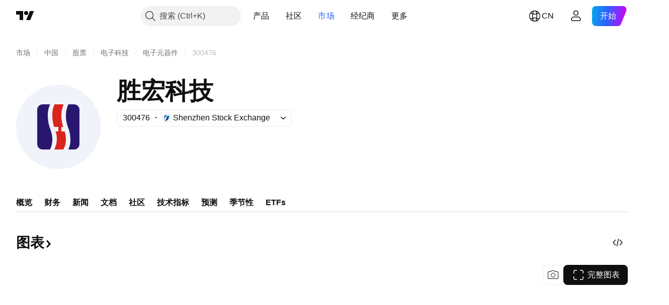

--- FILE ---
content_type: text/css; charset=utf-8
request_url: https://static.tradingview.com/static/bundles/53475.a77630f59c24a8de4a4d.css
body_size: 2422
content:
[data-theme=light]{--_0-ds0D:var(--color-black);--_1-ds0D:var(--color-cold-gray-900);--_2-ds0D:var(--color-tan-orange-700);--_3-ds0D:var(--color-tv-blue-800);--_4-ds0D:var(--color-deep-blue-600);--_5-ds0D:var(--color-forest-green-800);--_6-ds0D:var(--color-ripe-red-800);--_7-ds0D:var(--color-overlay-warning-1-light);--_8-ds0D:var(--color-tan-orange-700);--_9-ds0D:var(--color-overlay-accent-1-light);--_10-ds0D:var(--color-tv-blue-800);--_11-ds0D:var(--color-overlay-accent-4-light);--_12-ds0D:var(--color-deep-blue-600);--_13-ds0D:var(--color-overlay-positive-2-light);--_14-ds0D:var(--color-forest-green-800);--_15-ds0D:var(--color-overlay-negative-1-light);--_16-ds0D:var(--color-ripe-red-800)}[data-theme=dark]{--_0-ds0D:var(--color-white);--_1-ds0D:var(--color-cold-gray-200);--_2-ds0D:var(--color-tan-orange-600);--_3-ds0D:var(--color-tv-blue-a100);--_4-ds0D:var(--color-deep-blue-a100);--_5-ds0D:var(--color-forest-green-400);--_6-ds0D:var(--color-ripe-red-a400);--_7-ds0D:var(--color-overlay-warning-1-light);--_8-ds0D:var(--color-tan-orange-600);--_9-ds0D:var(--color-overlay-accent-1-light);--_10-ds0D:var(--color-tv-blue-a100);--_11-ds0D:var(--color-overlay-accent-4-light);--_12-ds0D:var(--color-deep-blue-a100);--_13-ds0D:var(--color-overlay-positive-2-light);--_14-ds0D:var(--color-forest-green-400);--_15-ds0D:var(--color-overlay-negative-1-light);--_16-ds0D:var(--color-ripe-red-a400)}.important-Pqa2qGM9{--ui-lib-badge-background:var(--_9-ds0D);--ui-lib-badge-color-content:var(--_10-ds0D)}.exclusive-Pqa2qGM9{--ui-lib-badge-background:var(--_11-ds0D);--ui-lib-badge-color-content:var(--_12-ds0D)}.flash-Pqa2qGM9{--ui-lib-badge-background:var(--_7-ds0D);--ui-lib-badge-color-content:var(--_8-ds0D)}.positive-Pqa2qGM9{--ui-lib-badge-background:var(--_13-ds0D);--ui-lib-badge-color-content:var(--_14-ds0D)}.negative-Pqa2qGM9{--ui-lib-badge-background:var(--_15-ds0D);--ui-lib-badge-color-content:var(--_16-ds0D)}.doth-QQ1hRdAs{margin:0}.doth-QQ1hRdAs:after{content:"\00b7";margin:0 4px}.doth-QQ1hRdAs.coldGray-QQ1hRdAs:after{color:var(--color-cold-gray-550)}.ellipsisText-QQ1hRdAs{max-width:100%;overflow:hidden;text-overflow:ellipsis;white-space:nowrap}.block-XB6RZul2{display:inline-flex;flex-wrap:nowrap;gap:4px}.previewWrapper-fiV3cTWB{--ui-lib-image-card-preview-border-radius:8px;order:0}.header-TUPxzdRV{align-items:center;display:flex;flex-wrap:wrap}.logo-TUPxzdRV{margin-right:8px}.icon-TUPxzdRV{display:inline-flex;margin-left:4px;vertical-align:bottom}.date-TUPxzdRV{margin-right:8px}.doth-TUPxzdRV{margin:0}.doth-TUPxzdRV:after{content:"\00b7";margin:0 4px}.doth-TUPxzdRV.coldGray-TUPxzdRV:after{color:var(--color-cold-gray-550)}.ellipsisText-TUPxzdRV{max-width:100%;overflow:hidden;text-overflow:ellipsis;white-space:nowrap}.block-bETdSLzM{display:inline;overflow-wrap:anywhere}.badges-bETdSLzM{margin-bottom:4px;margin-right:8px;vertical-align:middle}.badgesSmall-bETdSLzM{margin-right:4px}.icon-bETdSLzM{display:inline-flex;padding-left:4px;vertical-align:text-bottom}[data-theme=light]{--_0-e3g6:transparent}[data-theme=dark]{--_0-e3g6:transparent}@keyframes keyframes-highlight-animation-theme-light{0%{background:transparent}50%{background:var(--color-tv-blue-50)}to{background:transparent}}@keyframes keyframes-highlight-animation-theme-dark{0%{background:transparent}50%{background:var(--color-tv-blue-a900)}to{background:transparent}}.card-DmjQR0Aa{background-color:var(--_0-e3g6);display:inline-flex;-webkit-user-select:none;user-select:none;--animation-duration:2;outline:none;overflow:visible;position:relative}.card-DmjQR0Aa:focus{outline:none}.card-DmjQR0Aa:focus-visible{outline:none}.card-DmjQR0Aa:after{border-style:solid;border-width:2px;box-sizing:border-box;content:"";display:none;height:calc(100% + 10px);left:-5px;pointer-events:none;position:absolute;top:-5px;width:calc(100% + 10px);z-index:1}.card-DmjQR0Aa:focus:after{display:block}.card-DmjQR0Aa:focus-visible:after{display:block}.card-DmjQR0Aa:focus:not(:focus-visible):after{display:none}.card-DmjQR0Aa:after{border-color:var(--color-focus-outline-color-blue)}.card-DmjQR0Aa:after{border-radius:16px}.card-DmjQR0Aa.highlight-DmjQR0Aa{animation:keyframes-highlight-animation-theme-light .7s ease-in-out 2}.theme-dark .card-DmjQR0Aa.highlight-DmjQR0Aa{animation-name:keyframes-highlight-animation-theme-dark}@media (any-hover:hover){.card-DmjQR0Aa:hover{background-color:var(--color-bg-primary-hover);cursor:default}}.containerWithImage-DmjQR0Aa{column-gap:8px;display:grid;grid-template-areas:"header header" "title preview";grid-template-columns:1fr 72px}@media (max-width:767px){.containerWithImage-DmjQR0Aa{grid-template-areas:"header preview" "title preview"}}.header-DmjQR0Aa{color:var(--color-text-secondary);font-feature-settings:"tnum" on,"lnum" on;font-style:normal;grid-area:header;margin-bottom:8px;min-height:18px;--ui-lib-typography-font-size:14px;font-size:var(--ui-lib-typography-font-size);font-weight:400;--ui-lib-typography-line-height:18px;line-height:var(--ui-lib-typography-line-height)}.header-DmjQR0Aa,.title-DmjQR0Aa{font-family:-apple-system,BlinkMacSystemFont,Trebuchet MS,Roboto,Ubuntu,sans-serif}.title-DmjQR0Aa{grid-area:title;-webkit-line-clamp:4;font-feature-settings:"tnum" on,"lnum" on;font-style:normal;line-height:24px;max-height:96px;--ui-lib-typography-font-size:16px;font-size:var(--ui-lib-typography-font-size);font-weight:500;--ui-lib-typography-line-height:24px;line-height:var(--ui-lib-typography-line-height)}.title-DmjQR0Aa,.title-DmjQR0Aa.titleSmall-DmjQR0Aa{display:-webkit-box;overflow:hidden;-webkit-box-orient:vertical}.title-DmjQR0Aa.titleSmall-DmjQR0Aa{-webkit-line-clamp:3;line-height:24px;max-height:72px}.article-DmjQR0Aa{color:var(--color-text-primary);display:flex;flex-direction:column;flex-grow:1}@media (max-width:767px){.article-DmjQR0Aa{margin:0 -20px;padding:12px 20px}}.article-DmjQR0Aa .container-DmjQR0Aa .preview-DmjQR0Aa{aspect-ratio:1;grid-area:preview}@media (max-width:767px){.article-DmjQR0Aa .container-DmjQR0Aa .preview-DmjQR0Aa{align-self:center}}.disabled-DmjQR0Aa{cursor:default!important;padding:8px 20px}@media (min-width:768px){.disabled-DmjQR0Aa{padding:8px}}.wrapper-DmjQR0Aa{box-sizing:border-box;padding:8px}.block-zMaq9C23{color:var(--color-cold-gray-500);display:inline-block}.icon-zMaq9C23{display:inline-flex;margin-left:2px;vertical-align:middle}.article-BpSwpmE_{border-radius:0;margin:0 -20px;padding:12px 20px}@media (min-width:1024px){.article-BpSwpmE_{column-gap:var(--grid-col-gap);display:grid;grid-template-columns:repeat(auto-fill,minmax(var(--grid-item-min-width),1fr));grid-template-rows:repeat(auto-fill,48px);padding:0 20px;row-gap:var(--grid-row-gap)}}.card-BpSwpmE_{outline:none;overflow:visible;position:relative}.card-BpSwpmE_:focus{outline:none}.card-BpSwpmE_:focus-visible{outline:none}.card-BpSwpmE_:after{border-style:solid;border-width:2px;box-sizing:border-box;content:"";display:none;height:100%;left:0;pointer-events:none;position:absolute;top:0;width:100%;z-index:1}.card-BpSwpmE_:focus:after{display:block}.card-BpSwpmE_:focus-visible:after{display:block}.card-BpSwpmE_:focus:not(:focus-visible):after{display:none}.card-BpSwpmE_:after{border-radius:6px}@media (min-width:1024px){.card-BpSwpmE_{display:grid}}@media (any-hover:hover){.card-BpSwpmE_:hover{border-radius:0}}.preview-BpSwpmE_{align-self:center}@media (min-width:1024px){.preview-BpSwpmE_{display:none}.container-BpSwpmE_{grid-template-areas:"header preview" "title preview"}}@media (min-width:768px){.container-BpSwpmE_{grid-template-columns:1fr 60px}}@media (min-width:1024px){.container-BpSwpmE_{align-items:center;column-gap:0;display:grid;grid-template-areas:"date symbols title provider";grid-template-columns:113px 87px auto 1fr}.header-BpSwpmE_{display:contents}.title-BpSwpmE_{font-family:-apple-system,BlinkMacSystemFont,Trebuchet MS,Roboto,Ubuntu,sans-serif;font-feature-settings:"tnum" on,"lnum" on;font-style:normal;--ui-lib-typography-font-size:16px;font-size:var(--ui-lib-typography-font-size);font-weight:500;--ui-lib-typography-line-height:24px;display:inline;grid-area:title;line-height:var(--ui-lib-typography-line-height);margin-right:0;overflow:hidden;padding:10px 0 11px 28px;text-overflow:ellipsis;white-space:nowrap}}@media (min-width:1024px){.title-BpSwpmE_>*{margin-bottom:0}}@media (min-width:1024px){.date-BpSwpmE_{grid-area:date;margin:0;padding:10px 12px 10px 0;width:max-content}.date-BpSwpmE_:after{display:none}}@media (min-width:1024px){.logo-BpSwpmE_{grid-area:symbols;margin:0 auto 0 0;padding:0 20px}.provider-BpSwpmE_{display:flex;grid-area:provider;margin-left:auto;padding:10px 0 11px 12px;white-space:nowrap}.disabled-BpSwpmE_{column-gap:var(--grid-col-gap);display:grid;grid-template-columns:repeat(auto-fill,minmax(var(--grid-item-min-width),1fr));grid-template-rows:repeat(auto-fill,48px);padding:0 20px;row-gap:var(--grid-row-gap)}}.block-BfeGqAcb{color:var(--color-cold-gray-500);display:inline-block}.article-e7vDzPX4{border-radius:0;margin:0 -20px;padding:12px 20px}.responsive-container-media-mf-tablet-landscape .article-e7vDzPX4{column-gap:var(--grid-col-gap);display:grid;grid-template-columns:repeat(auto-fill,minmax(var(--grid-item-min-width),1fr));grid-template-rows:repeat(auto-fill,48px);padding:0;row-gap:var(--grid-row-gap)}@media (min-width:1024px){.responsive-container-base:not(.responsive-container-media-mf-phone-vertical) .article-e7vDzPX4{column-gap:var(--grid-col-gap);display:grid;grid-template-columns:repeat(auto-fill,minmax(var(--grid-item-min-width),1fr));grid-template-rows:repeat(auto-fill,48px);padding:0;row-gap:var(--grid-row-gap)}}.card-e7vDzPX4{outline:none;overflow:visible;position:relative}.card-e7vDzPX4:focus{outline:none}.card-e7vDzPX4:focus-visible{outline:none}.card-e7vDzPX4:after{border-style:solid;border-width:2px;box-sizing:border-box;content:"";display:none;height:100%;left:0;pointer-events:none;position:absolute;top:0;width:100%;z-index:1}.card-e7vDzPX4:focus:after{display:block}.card-e7vDzPX4:focus-visible:after{display:block}.card-e7vDzPX4:focus:not(:focus-visible):after{display:none}.card-e7vDzPX4:after{border-radius:6px}@media (any-hover:hover){.card-e7vDzPX4:hover{border-radius:0}}.responsive-container-media-mf-tablet-landscape .card-e7vDzPX4{display:grid}@media (min-width:1024px){.responsive-container-base:not(.responsive-container-media-mf-phone-vertical) .card-e7vDzPX4{display:grid}}.card-e7vDzPX4.fresh-e7vDzPX4{background-color:var(--color-background-primary-neutral-extra-light)}.card-e7vDzPX4.fresh-e7vDzPX4 .title-e7vDzPX4{overflow:visible;position:relative}.card-e7vDzPX4.fresh-e7vDzPX4 .title-e7vDzPX4:before{background-color:var(--color-container-fill-primary-neutral-medium);border-radius:50%;content:"";display:inline-block;height:6px;left:-10px;position:absolute;top:calc(var(--ui-lib-typography-line-height)*.5 - 3px);width:6px}.responsive-container-media-mf-tablet-landscape .card-e7vDzPX4.fresh-e7vDzPX4 .title-e7vDzPX4{overflow:hidden;position:unset}.responsive-container-media-mf-tablet-landscape .card-e7vDzPX4.fresh-e7vDzPX4 .title-e7vDzPX4:before{display:none}.responsive-container-media-mf-tablet-landscape .card-e7vDzPX4.fresh-e7vDzPX4 .article-e7vDzPX4{overflow:visible;position:relative}.responsive-container-media-mf-tablet-landscape .card-e7vDzPX4.fresh-e7vDzPX4 .article-e7vDzPX4:before{background-color:var(--color-container-fill-primary-neutral-medium);border-radius:50%;content:"";display:inline-block;height:6px;left:10px;position:absolute;top:calc(50% - 3px);width:6px}@media (min-width:1024px){.responsive-container-base:not(.responsive-container-media-mf-phone-vertical) .card-e7vDzPX4.fresh-e7vDzPX4 .title-e7vDzPX4{overflow:hidden;position:unset}.responsive-container-base:not(.responsive-container-media-mf-phone-vertical) .card-e7vDzPX4.fresh-e7vDzPX4 .title-e7vDzPX4:before{display:none}.responsive-container-base:not(.responsive-container-media-mf-phone-vertical) .card-e7vDzPX4.fresh-e7vDzPX4 .article-e7vDzPX4{overflow:visible;position:relative}.responsive-container-base:not(.responsive-container-media-mf-phone-vertical) .card-e7vDzPX4.fresh-e7vDzPX4 .article-e7vDzPX4:before{background-color:var(--color-container-fill-primary-neutral-medium);border-radius:50%;content:"";display:inline-block;height:6px;left:10px;position:absolute;top:calc(50% - 3px);width:6px}}.preview-e7vDzPX4{align-self:center}.responsive-container-media-mf-tablet-landscape .preview-e7vDzPX4{display:none}@media (min-width:1024px){.responsive-container-base:not(.responsive-container-media-mf-phone-vertical) .preview-e7vDzPX4{display:none}}.container-e7vDzPX4{padding:0 20px}.responsive-container-media-mf-tablet-landscape .container-e7vDzPX4{grid-template-areas:"header preview" "title preview"}@media (min-width:1024px){.responsive-container-base:not(.responsive-container-media-mf-phone-vertical) .container-e7vDzPX4{grid-template-areas:"header preview" "title preview"}}.responsive-container-media-mf-tablet-vertical .container-e7vDzPX4{grid-template-columns:1fr 60px}@media (min-width:768px){.responsive-container-base:not(.responsive-container-media-mf-phone-vertical) .container-e7vDzPX4{grid-template-columns:1fr 60px}}.responsive-container-media-mf-tablet-landscape .container-e7vDzPX4{align-items:center;column-gap:0;display:grid;grid-template-areas:"date symbols title provider";grid-template-columns:113px 87px auto 1fr}@media (min-width:1024px){.responsive-container-base:not(.responsive-container-media-mf-phone-vertical) .container-e7vDzPX4{align-items:center;column-gap:0;display:grid;grid-template-areas:"date symbols title provider";grid-template-columns:113px 87px auto 1fr}}.responsive-container-media-mf-tablet-landscape .header-e7vDzPX4{display:contents}@media (min-width:1024px){.responsive-container-base:not(.responsive-container-media-mf-phone-vertical) .header-e7vDzPX4{display:contents}}.responsive-container-media-mf-tablet-landscape .title-e7vDzPX4{font-family:-apple-system,BlinkMacSystemFont,Trebuchet MS,Roboto,Ubuntu,sans-serif;font-feature-settings:"tnum" on,"lnum" on;font-style:normal;--ui-lib-typography-font-size:16px;font-size:var(--ui-lib-typography-font-size);font-weight:500;--ui-lib-typography-line-height:24px;display:inline;grid-area:title;line-height:var(--ui-lib-typography-line-height);margin-right:0;overflow:hidden;padding:10px 0 11px 28px;text-overflow:ellipsis;white-space:nowrap}.responsive-container-media-mf-tablet-landscape .title-e7vDzPX4>*{margin-bottom:0}@media (min-width:1024px){.responsive-container-base:not(.responsive-container-media-mf-phone-vertical) .title-e7vDzPX4{font-family:-apple-system,BlinkMacSystemFont,Trebuchet MS,Roboto,Ubuntu,sans-serif;font-feature-settings:"tnum" on,"lnum" on;font-style:normal;--ui-lib-typography-font-size:16px;font-size:var(--ui-lib-typography-font-size);font-weight:500;--ui-lib-typography-line-height:24px;display:inline;grid-area:title;line-height:var(--ui-lib-typography-line-height);margin-right:0;overflow:hidden;padding:10px 0 11px 28px;text-overflow:ellipsis;white-space:nowrap}.responsive-container-base:not(.responsive-container-media-mf-phone-vertical) .title-e7vDzPX4>*{margin-bottom:0}}.responsive-container-media-mf-tablet-landscape .date-e7vDzPX4{grid-area:date;margin:0;padding:10px 12px 10px 0;width:max-content}.responsive-container-media-mf-tablet-landscape .date-e7vDzPX4:after{display:none}@media (min-width:1024px){.responsive-container-base:not(.responsive-container-media-mf-phone-vertical) .date-e7vDzPX4{grid-area:date;margin:0;padding:10px 12px 10px 0;width:max-content}.responsive-container-base:not(.responsive-container-media-mf-phone-vertical) .date-e7vDzPX4:after{display:none}}.responsive-container-media-mf-tablet-landscape .logo-e7vDzPX4{grid-area:symbols;margin:0 auto 0 0;padding:0 20px}@media (min-width:1024px){.responsive-container-base:not(.responsive-container-media-mf-phone-vertical) .logo-e7vDzPX4{grid-area:symbols;margin:0 auto 0 0;padding:0 20px}}.responsive-container-media-mf-tablet-landscape .provider-e7vDzPX4{display:flex;grid-area:provider;margin-left:auto;padding:10px 0 11px 12px;white-space:nowrap}@media (min-width:1024px){.responsive-container-base:not(.responsive-container-media-mf-phone-vertical) .provider-e7vDzPX4{display:flex;grid-area:provider;margin-left:auto;padding:10px 0 11px 12px;white-space:nowrap}}.responsive-container-media-mf-tablet-landscape .disabled-e7vDzPX4{column-gap:var(--grid-col-gap);display:grid;grid-template-columns:repeat(auto-fill,minmax(var(--grid-item-min-width),1fr));grid-template-rows:repeat(auto-fill,48px);padding:0 20px;row-gap:var(--grid-row-gap)}@media (min-width:1024px){.responsive-container-base:not(.responsive-container-media-mf-phone-vertical) .disabled-e7vDzPX4{column-gap:var(--grid-col-gap);display:grid;grid-template-columns:repeat(auto-fill,minmax(var(--grid-item-min-width),1fr));grid-template-rows:repeat(auto-fill,48px);padding:0 20px;row-gap:var(--grid-row-gap)}}

--- FILE ---
content_type: image/svg+xml
request_url: https://s3-symbol-logo.tradingview.com/victory-giant-tech--big.svg
body_size: 242
content:
<!-- by TradingView --><svg width="56" height="56" viewBox="0 0 56 56" xmlns="http://www.w3.org/2000/svg"><path fill="#F0F3FA" d="M0 0h56v56H0z"/><path d="M34.58 43h3.88A3.51 3.51 0 0 0 42 39.52V16.48A3.51 3.51 0 0 0 38.46 13H34.6A18.8 18.8 0 0 0 33 20.75c0 2.96.66 5.3 1.33 7.27l.22.63c.73 2.07 1.45 4.1 1.45 8.46 0 2.53-.78 4.6-1.42 5.89ZM22.54 13c-.6 1.2-1.54 3.8-1.54 6.89 0 4.79.87 7.3 1.67 9.61l.04.14A18.1 18.1 0 0 1 24 36.25c0 2.92-.72 5.1-1.51 6.75h-4.95A3.51 3.51 0 0 1 14 39.52V16.48A3.51 3.51 0 0 1 17.54 13h5Z" fill="#29166F"/><path d="M24 19.66c0-2.93.88-5.42 1.5-6.66h5.99A18.31 18.31 0 0 0 30 20.51c0 2.9.57 5.56 1.26 7.49H30v3h2.2c.46 1.55.8 2.77.8 5.71 0 2.83-1.03 5.07-1.7 6.29h-6.01c.89-1.67 1.71-3.97 1.71-7.14 0-2.34-.35-3.3-.88-4.86H28v-3h-2.82A26.63 26.63 0 0 1 24 19.66Z" fill="#DA251C"/></svg>

--- FILE ---
content_type: application/javascript; charset=utf-8
request_url: https://static.tradingview.com/static/bundles/zh.5056.032304350ea5eacd6994.js
body_size: 14807
content:
(self.webpackChunktradingview=self.webpackChunktradingview||[]).push([[5056,78034,94947,49501,84693],{872629:t=>{t.exports={en:["Gamma"]}},657533:t=>{t.exports={en:["Delta"]}},799459:t=>{t.exports={en:["Rho"]}},972766:t=>{t.exports={en:["Theta"]}},10458:t=>{t.exports={en:["Vega"]}},125404:t=>{t.exports=["权益"]},182853:t=>{t.exports=["主题"]},172013:t=>{t.exports=["下一份"]},90794:t=>{t.exports=["月"]},619844:t=>{t.exports=["公告日期"]},935473:t=>{t.exports=["交易金额"]},130428:t=>{t.exports=["发行日期"]},195155:t=>{t.exports=["发行价格"]},233058:t=>{t.exports=["发行股份"]},205725:t=>{t.exports=["价格范围"]},565962:t=>{t.exports=["买入"]},459463:t=>{t.exports=["中立"]},257643:t=>{t.exports=["卖出"]},740483:t=>{t.exports=["强烈买入"]},663037:t=>{t.exports=["强烈卖出"]},884693:t=>{t.exports=Object.create(null),t.exports.Technicals_study=["技术指标"],t.exports["*All Candlestick Patterns*_study"]=["*所有K线形态*"],t.exports["24-hour Volume_study"]=["24小时成交量"],t.exports["52 Week High/Low_study"]=["52周高点/低点"],t.exports.ASI_study=["振动升降指标(ASI)"],t.exports["Abandoned Baby - Bearish_study"]=["弃婴形态 - 看跌"],t.exports["Abandoned Baby - Bullish_study"]=["弃婴形态 - 看涨"],t.exports["Accelerator Oscillator_study"]=["加速震荡指标"],t.exports["Accounts payable_study"]=["应付账款"],t.exports["Accounts receivable - trade, net_study"]=["应收账款 - 贸易，净额"],t.exports["Accounts receivables, gross_study"]=["应收账款，总额"],t.exports.Accruals_study=["应计费用"],t.exports["Accrued payroll_study"]=["应计薪资"],t.exports["Accumulated depreciation, total_study"]=["累计折旧，总计"],t.exports["Accumulation/Distribution_study"]=["累积/派发线(Accumulation/Distribution)"],t.exports["Accumulative Swing Index_study"]=["振动升降指标(ASI)"],t.exports["Additional paid-in capital/Capital surplus_study"]=["额外实收资本/资本盈余"],t.exports["Advance Decline Line_study"]=["腾落指标(Advance Decline Line)"],t.exports["Advance Decline Ratio_study"]=["涨跌比率(Advance Decline Ratio)"],t.exports["Advance/Decline Ratio (Bars)_study"]=["涨跌比率(Advance/Decline Ratio (Bars))"],t.exports["Advance/Decline_study"]=["涨跌比(Advance/Decline)"],t.exports["After tax other income/expense_study"]=["税后其他收入/支出"],t.exports["All Chart Patterns_study"]=["所有图表形态"],t.exports["Altman Z-score_study"]=["Altman Z-得分"],t.exports["Amortization of deferred charges_study"]=["递延费用摊销"],t.exports["Amortization of intangibles_study"]=["无形资产摊销"],t.exports.Amortization_study=["摊销"],t.exports["Anchored Volume Profile_study"]=["锚定成交量分布图"],t.exports["Arnaud Legoux Moving Average_study"]=["阿诺勒古移动平均线(Arnaud Legoux Moving Average)"],t.exports.Aroon_study=["阿隆指标(Aroon)"],t.exports["Asset turnover_study"]=["资产周转率"],t.exports["Auto Anchored Volume Profile_study"]=["自动锚定成交量分布图"],t.exports["Auto Fib Extension_study"]=["自动斐波那契扩展"],t.exports["Auto Fib Retracement_study"]=["自动斐波那契回撤"],t.exports["Auto Pitchfork_study"]=["自动干草叉"],t.exports["Auto Trendlines_study"]=["自动趋势线"],t.exports["Average Daily Range_study"]=["平均每日范围"],t.exports["Average Day Range_study"]=["平均日范围"],t.exports["Average Directional Index_study"]=["平均趋向指数(Average Directional Index)"],t.exports["Average Price_study"]=["平均价"],
t.exports["Average True Range_study"]=["真实波动幅度均值(Average True Range)"],t.exports["Average basic shares outstanding_study"]=["平均基本流通股数"],t.exports["Awesome Oscillator_study"]=["动量震荡指标(Awesome Oscillator)"],t.exports.BBTrend_study={en:["BBTrend"]},t.exports["Bad debt / Doubtful accounts_study"]=["坏账/可疑账目"],t.exports["Balance of Power_study"]=["均势指标(Balance of Power)"],t.exports["BarUpDn Strategy_study"]=["BarUpDn 策略(BarUpDn Strategy)"],t.exports["Basic EPS_study"]=["基本每股收益"],t.exports["Basic earnings per share (Basic EPS)_study"]=["基本每股收益（基本EPS）"],t.exports["Bearish Flag Chart Pattern_study"]=["看跌旗形图表形态"],t.exports["Bearish Pennant Chart Pattern_study"]=["看跌三角旗图表形态"],t.exports["Beneish M-score_study"]={en:["Beneish M-score"]},t.exports["Bollinger BandWidth_study"]=["布林带宽度"],t.exports["Bollinger Bands %b_study"]=["布林带%b"],t.exports["Bollinger Bands Strategy directed_study"]=["布林带定向策略(Bollinger Bands Strategy directed)"],t.exports["Bollinger Bands Strategy_study"]=["布林带策略(Bollinger Bands Strategy)"],t.exports["Bollinger Bands_study"]=["布林带(Bollinger Bands)"],t.exports["Bollinger Bars_study"]=["布林线"],t.exports["Book value per share_study"]=["每股账面价值"],t.exports["Bull Bear Power_study"]=["牛熊力量(BBP)"],t.exports["Bullish Flag Chart Pattern_study"]=["看涨旗形图表形态"],t.exports["Bullish Pennant Chart Pattern_study"]=["看涨三角旗形图表形态"],t.exports["Buyback yield %_study"]=["回购收益率%"],t.exports["COGS to revenue ratio_study"]=["销售成本收入比"],t.exports.CRSI_study=["康纳相对强弱指数(CRSI)"],t.exports["CapEx per share_study"]=["每股资本支出"],t.exports["Capital and operating lease obligations_study"]=["资本和经营租赁义务"],t.exports["Capital expenditures - fixed assets_study"]=["资本支出 - 固定资产"],t.exports["Capital expenditures - other assets_study"]=["资本支出 - 其他资产"],t.exports["Capital expenditures_study"]=["资本支出"],t.exports["Capitalized lease obligations_study"]=["资本化租赁义务"],t.exports["Cash & equivalents_study"]=["现金等价物"],t.exports["Cash and short term investments_study"]=["现金和短期投资"],t.exports["Cash conversion cycle_study"]=["现金转换周期"],t.exports["Cash from financing activities_study"]=["筹资活动产生的现金流"],t.exports["Cash from investing activities_study"]=["投资活动产生的现金流"],t.exports["Cash from operating activities_study"]=["经营活动产生的现金流"],t.exports["Cash per share_study"]=["每股现金"],t.exports["Cash to debt ratio_study"]=["现金债务比率"],t.exports["Chaikin Money Flow_study"]=["蔡金资金流量(Chaikin Money Flow)"],t.exports["Chaikin Oscillator_study"]=["蔡金资金流量震荡指标(Chaikin Oscillator)"],t.exports["Chaikin Volatility_study"]=["蔡金波动率"],t.exports["Chande Kroll Stop_study"]=["钱德克罗止损(Chande Kroll Stop)"],t.exports["Chande Momentum Oscillator_study"]=["钱德动量摆动指标(Chande Momentum Oscillator)"],t.exports["Change in accounts payable_study"]=["应付账款变动"],t.exports["Change in accounts receivable_study"]=["应收账款变动"],t.exports["Change in accrued expenses_study"]=["应计费用变动"],t.exports["Change in inventories_study"]=["库存变化"],t.exports["Change in other assets/liabilities_study"]=["其他资产/负债变动"],t.exports["Change in taxes payable_study"]=["应付税款变动"],t.exports["Changes in working capital_study"]=["运营资金变动"],
t.exports.ChannelBreakOutStrategy_study=["通道突破策略(Channel Break Out Strategy)"],t.exports["Chop Zone_study"]=["波动区间(Chop Zone)"],t.exports["Choppiness Index_study"]=["波动指数(Choppiness Index)"],t.exports["Commodity Channel Index_study"]=["顺势指标(Commodity Channel Index)"],t.exports["Common dividends paid_study"]=["普通股息支付"],t.exports["Common equity, total_study"]=["普通股，总计"],t.exports["Common stock par/Carrying value_study"]=["通股面值/账面价值"],t.exports.Compare_study=["对比(Compare)"],t.exports["Conditional Expressions_study"]=["条件表达式(Conditional Expressions)"],t.exports["Connors RSI_study"]=["康纳相对强弱指数(CRSI)"],t.exports.ConnorsRSI_study=["康纳相对强弱指数(Connors RSI)"],t.exports["Consecutive Up/Down Strategy_study"]=["连续向上/向下策略(Consecutive Up/Down Strategy)"],t.exports["Coppock Curve_study"]=["估波曲线(Coppock Curve)"],t.exports["Correlation - Log_study"]=["相关 - 记录"],t.exports["Correlation Coefficient_study"]=["相关系数(Correlation Coefficient)"],t.exports["Cost of goods sold_study"]=["销货成本"],t.exports["Cost of goods_study"]=["货物成本"],t.exports["Crypto Open Interest_study"]=["加密货币未平仓合约"],t.exports["Cumulative Volume Delta_study"]=["累计交易量增量"],t.exports["Cumulative Volume Index_study"]=["累积量指标"],t.exports["Cup and Handle Chart Pattern_study"]=["杯柄图表模形态"],t.exports["Current portion of LT debt and capital leases_study"]=["长期债务和资本租赁的流动部分"],t.exports["Current ratio_study"]=["流动比率"],t.exports.DMI_study={en:["DMI"]},t.exports["Dark Cloud Cover - Bearish_study"]=["乌云盖顶 - 看跌"],t.exports["Days inventory_study"]=["库存天数"],t.exports["Days payable_study"]=["应付天数"],t.exports["Days sales outstanding_study"]=["销售变现天数"],t.exports["Debt to EBITDA ratio_study"]=["债务与EBITDA比率"],t.exports["Debt to assets ratio_study"]=["资产负债率"],t.exports["Debt to equity ratio_study"]=["债务权益比"],t.exports["Debt to revenue ratio_study"]=["债务收入比"],t.exports["Deferred income, current_study"]=["递延收入，流动"],t.exports["Deferred income, non-current_study"]=["递延收入，非流动"],t.exports["Deferred tax assets_study"]=["递延所得税资产"],t.exports["Deferred tax liabilities_study"]=["递延所得税负债"],t.exports["Deferred taxes (cash flow)_study"]=["递延税款（现金流）"],t.exports["Deprecation and amortization_study"]=["折旧和摊销"],t.exports["Depreciation & amortization (cash flow)_study"]=["折旧和摊销（现金流）"],t.exports["Depreciation/depletion_study"]=["折旧/损耗"],t.exports.Depreciation_study=["折旧"],t.exports["Detrended Price Oscillator_study"]=["非趋势价格摆动指标(Detrended Price Oscillator)"],t.exports["Diluted EPS_study"]=["稀释每股收益"],t.exports["Diluted earnings per share (Diluted EPS)_study"]=["稀释每股收益（稀释EPS）"],t.exports["Diluted net income available to common stockholders_study"]=["普通股股东可获得的稀释净收入"],t.exports["Diluted shares outstanding_study"]=["稀释流通股"],t.exports["Dilution adjustment_study"]=["稀释调整"],t.exports["Directional Movement Index_study"]=["动向指标"],t.exports["Directional Movement_study"]=["动向指标(Directional Movement)"],t.exports["Discontinued operations_study"]=["已停止的业务"],t.exports["Divergence Indicator_study"]=["背离指标(Divergence Indicator)"],t.exports["Dividend payout ratio %_study"]=["派息率%"],t.exports["Dividend yield %_study"]=["股息收益率%"],
t.exports["Dividends payable_study"]=["应付股息"],t.exports["Dividends per share - common stock primary issue_study"]=["每股股息 - 普通股主要发行"],t.exports["Doji Star - Bearish_study"]=["十字星 - 看跌"],t.exports["Doji Star - Bullish_study"]=["十字星 - 看涨"],t.exports.Doji_study=["十字星"],t.exports["Donchian Channels_study"]=["唐奇安通道(Donchian Channels)"],t.exports["Double Bottom Chart Pattern_study"]=["双底图表形态"],t.exports["Double EMA_study"]=["双指数移动平均线(Double EMA)"],t.exports["Double Top Chart Pattern_study"]=["双顶图表形态"],t.exports["Downside Tasuki Gap - Bearish_study"]=["下肩带缺口 - 看跌"],t.exports["Dragonfly Doji - Bullish_study"]=["蜻蜓十字星 - 看涨"],t.exports["EBIT per share_study"]=["每股EBIT"],t.exports["EBITDA margin %_study"]=["EBITDA利润率%"],t.exports["EBITDA per share_study"]=["每股EBITDA"],t.exports.EBITDA_study=["税息折旧及摊销前利润(EBITDA)"],t.exports.EBIT_study={en:["EBIT"]},t.exports["EMA Cross_study"]=["EMA交叉"],t.exports["EPS basic one year growth_study"]=["每股收益基本一年增长"],t.exports["EPS diluted one year growth_study"]=["每股收益摊薄一年增长"],t.exports["EPS estimates_study"]=["每股收益估计"],t.exports["Earnings yield_study"]=["收益率"],t.exports["Ease Of Movement_study"]=["简易波动指标(Ease Of Movement)"],t.exports["Ease of Movement_study"]=["简易波动指标"],t.exports["Effective interest rate on debt %_study"]=["债务有效利率%"],t.exports["Elder Force Index_study"]=["艾达尔强力指数"],t.exports["Elder's Force Index_study"]=["艾达尔强力指数(Elder's Force Index)"],t.exports["Elders Force Index_study"]=["强力指数"],t.exports["Elliott Wave Chart Pattern_study"]=["艾略特波浪图表形态"],t.exports["Engulfing - Bearish_study"]=["吞没 - 看跌"],t.exports["Engulfing - Bullish_study"]=["吞没 - 看涨"],t.exports["Enterprise value to EBIT ratio_study"]=["企业价值与EBIT比率"],t.exports["Enterprise value to EBITDA ratio_study"]=["企业价值与EBITDA比率"],t.exports["Enterprise value to revenue ratio_study"]=["企业价值收入比"],t.exports["Enterprise value_study"]=["企业价值"],t.exports.Envelope_study=["包络线"],t.exports.Envelopes_study=["包络线指标"],t.exports["Equity in earnings_study"]=["收益权益"],t.exports["Equity to assets ratio_study"]=["权益资产比"],t.exports["Evening Doji Star - Bearish_study"]=["十字昏星 - 看跌"],t.exports["Evening Star - Bearish_study"]=["昏星 - 看跌"],t.exports["Falling Three Methods - Bearish_study"]=["下降三法 - 看跌"],t.exports["Falling Wedge Chart Pattern_study"]=["下降楔形图表形态"],t.exports["Falling Window - Bearish_study"]=["下降窗口 - 看跌"],t.exports["Financing activities – other sources_study"]=["融资活动 — 其他来源"],t.exports["Financing activities – other uses_study"]=["融资活动 — 其他用途"],t.exports["Fisher Transform_study"]=["费舍尔转换(Fisher Transform)"],t.exports["Fixed Range Volume Profile_study"]=["固定范围成交量分布图"],t.exports["Fixed Range_study"]=["固定范围"],t.exports["Float shares outstanding_study"]=["流通股"],t.exports["Free cash flow margin %_study"]=["自由现金流利润率%"],t.exports["Free cash flow per share_study"]=["每股自由现金流"],t.exports["Free cash flow_study"]=["自由现金流"],t.exports["Free float_study"]=["自由浮动"],t.exports["Fulmer H factor_study"]=["Fulmer H因子"],t.exports["Funding Rate_study"]=["资金费率"],t.exports["Funds from operations_study"]=["营运资金"],t.exports.Gaps_study=["跳空"],
t.exports["Goodwill to assets ratio_study"]=["商誉资产比"],t.exports["Goodwill, net_study"]=["商誉，净额"],t.exports["Graham's number_study"]=["葛立恒数"],t.exports["Gravestone Doji - Bearish_study"]=["墓碑十字星 - 看跌"],t.exports["Greedy Strategy_study"]=["贪心策略(Greedy Strategy)"],t.exports["Gross margin %_study"]=["毛利率%"],t.exports["Gross profit to assets ratio_study"]=["毛利资产比"],t.exports["Gross profit_study"]=["毛利润"],t.exports["Gross property/plant/equipment_study"]=["总资产/厂房/设备"],t.exports["Guppy Multiple Moving Average_study"]=["顾比复合移动平均线（GMMA）"],t.exports["Hammer - Bullish_study"]=["锤形 - 看涨"],t.exports["Hanging Man - Bearish_study"]=["吊颈线 - 看跌"],t.exports["Harami - Bearish_study"]=["孕线 - 看跌"],t.exports["Harami - Bullish_study"]=["孕线 - 看涨"],t.exports["Harami Cross - Bearish_study"]=["十字孕线 - 看跌"],t.exports["Harami Cross - Bullish_study"]=["十字孕线 - 看涨"],t.exports["Head and Shoulders Chart Pattern_study"]=["头肩图表形态"],t.exports["Historical Volatility_study"]=["历史波动率(Historical Volatility)"],t.exports["Hull Moving Average_study"]=["船体移动平均线(Hull Moving Average)"],t.exports["Ichimoku Cloud_study"]=["一目均衡表(Ichimoku Cloud)"],t.exports.Ichimoku_study=["一目均衡表"],t.exports.Impairments_study=["损耗"],t.exports["InSide Bar Strategy_study"]=["InSide Bar 策略(InSide Bar Strategy)"],t.exports["Income Tax Credits_study"]=["所得税抵免"],t.exports["Income Tax, current - foreign_study"]=["所得税，当期 - 国外"],t.exports["Income tax payable_study"]=["应交所得税"],t.exports["Income tax, current - domestic_study"]=["所得税，当期 - 国内"],t.exports["Income tax, current_study"]=["所得税，当期"],t.exports["Income tax, deferred - domestic_study"]=["所得税，递延 - 国内"],t.exports["Income tax, deferred - foreign_study"]=["所得税，递延 - 国外"],t.exports["Income tax, deferred_study"]=["所得税，递延"],t.exports["Interest capitalized_study"]=["利息资本化"],t.exports["Interest coverage_study"]=["利息覆盖"],t.exports["Interest expense on debt_study"]=["债务利息支出"],t.exports["Interest expense, net of interest capitalized_study"]=["利息支出，扣除利息资本化"],t.exports["Inventories - finished goods_study"]=["库存 - 成品"],t.exports["Inventories - progress payments & other_study"]=["库存 - 分期付款和其他"],t.exports["Inventories - raw materials_study"]=["库存 - 原材料"],t.exports["Inventories - work in progress_study"]=["库存 - 在制品"],t.exports["Inventory to revenue ratio_study"]=["库存收入比"],t.exports["Inventory turnover_study"]=["库存周转率"],t.exports["Inverted Cup and Handle Chart Pattern_study"]=["反转杯柄图表形态"],t.exports["Inverted Hammer - Bullish_study"]=["倒锤形 - 看涨"],t.exports["Inverted Head and Shoulders Chart Pattern_study"]=["倒头肩图表形态"],t.exports["Investing activities – other sources_study"]=["投资活动 — 其他来源"],t.exports["Investing activities – other uses_study"]=["投资活动 — 其他用途"],t.exports["Investments in unconsolidated subsidiaries_study"]=["对未合并子公司的投资"],t.exports["Issuance of long term debt_study"]=["发行长期债务"],t.exports["Issuance/retirement of debt, net_study"]=["发行/偿还债务，净额"],t.exports["Issuance/retirement of long term debt_study"]=["发行/偿还长期债务"],t.exports["Issuance/retirement of other debt_study"]=["发行/偿还其他债务"],
t.exports["Issuance/retirement of short term debt_study"]=["发行/偿还短期债务"],t.exports["Issuance/retirement of stock, net_study"]=["股票的发行/注销，净额"],t.exports["KZ index_study"]=["KZ指数"],t.exports["Keltner Channel Strategy_study"]=["肯特纳通道策略(Keltner Channel Strategy)"],t.exports["Keltner Channels Strategy_study"]=["肯特纳通道策略"],t.exports["Keltner Channels_study"]=["肯特纳通道(Keltner Channels)"],t.exports["Key stats_study"]=["关键数据"],t.exports["Kicking - Bearish_study"]=["反冲形态 - 看跌"],t.exports["Kicking - Bullish_study"]=["反冲形态 - 看涨"],t.exports["Klinger Oscillator_study"]=["克林格成交量摆动指标(Klinger Oscillator)"],t.exports["Know Sure Thing_study"]={en:["Know Sure Thing"]},t.exports["Least Squares Moving Average_study"]=["最小二乘移动平均线(Least Squares Moving Average)"],t.exports["Legal claim expense_study"]=["法律索赔费用"],t.exports["Linear Regression Channel_study"]=["线性回归通道"],t.exports["Linear Regression Curve_study"]=["线性回归曲线(Linear Regression Curve)"],t.exports["Linear Regression Slope_study"]=["线性回归斜率"],t.exports["Linear Regression_study"]=["线性回归(Linear Regression)"],t.exports.Liquidations_study=["强制平仓"],t.exports["Liquidity ratios_study"]=["流动性比率"],t.exports["Long Lower Shadow - Bullish_study"]=["长下影线 - 看涨"],t.exports["Long Short Accounts %_study"]=["多空账户%"],t.exports["Long Upper Shadow - Bearish_study"]=["长上影线 - 看跌"],t.exports["Long term debt excl. lease liabilities_study"]=["长期债务，不包含租赁负债"],t.exports["Long term debt to total assets ratio_study"]=["长期债务与总资产比率"],t.exports["Long term debt to total equity ratio_study"]=["长期债务与总权益比率"],t.exports["Long term debt_study"]=["长期债务"],t.exports["Long term investments_study"]=["长期投资"],t.exports["Long/Short Ratio Accounts_study"]=["多/空账户比"],t.exports["MA Cross_study"]=["移动揉搓线(MA Cross)"],t.exports["MA with EMA Cross_study"]=["MA与EAM交叉"],t.exports["MA/EMA Cross_study"]=["MA/EMA交叉"],t.exports["MACD Strategy_study"]=["MACD 策略(MACD Strategy)"],t.exports.MACD_study={en:["MACD"]},t.exports["Majority Rule_study"]=["多数决原则"],t.exports["Market capitalization_study"]=["市值"],t.exports["Marubozu Black - Bearish_study"]=["Marubozu Black - 看跌"],t.exports["Marubozu White - Bullish_study"]=["Marubozu White - 看涨"],t.exports["Mass Index_study"]=["梅斯线(Mass Index)"],t.exports["McGinley Dynamic_study"]=["麦吉利动态指标(McGinley Dynamic)"],t.exports["Median Price_study"]=["中位数价格"],t.exports.Median_study=["中线"],t.exports["Minority interest_study"]=["少数股东权益"],t.exports["Miscellaneous non-operating expense_study"]=["杂项营业外费用"],t.exports["Momentum Strategy_study"]=["动量策略(Momentum Strategy)"],t.exports.Momentum_study=["动量指标(Momentum)"],t.exports["Money Flow Index_study"]=["资金流量指数"],t.exports["Money Flow_study"]=["资金流量(Money Flow)"],t.exports["Moon Phases_study"]=["月相指标(Moon Phases)"],t.exports["Morning Doji Star - Bullish_study"]=["十字晨星 - 看涨"],t.exports["Morning Star - Bullish_study"]=["晨星 - 看涨"],t.exports["Moving Average Adaptive_study"]=["自适应移动均线"],t.exports["Moving Average Channel_study"]=["移动平均线通道(Moving Average Channel)"],t.exports["Moving Average Convergence Divergence_study"]=["平滑异同移动平均线"],
t.exports["Moving Average Convergence/Divergence_study"]=["平滑异同移动平均线(MACD)"],t.exports["Moving Average Double_study"]=["双移动平均线"],t.exports["Moving Average Exponential_study"]=["指数移动平均线(Moving Average Exponential)"],t.exports["Moving Average Hamming_study"]=["海明移动平均"],t.exports["Moving Average Modified_study"]=["修改后移动平均线"],t.exports["Moving Average Multiple_study"]=["多重移动平均线"],t.exports["Moving Average Ribbon_study"]=["移动平均线缎带"],t.exports["Moving Average Simple_study"]=["简单移动平均线"],t.exports["Moving Average Triple_study"]=["三重移动平均"],t.exports["Moving Average Weighted_study"]=["加权移动平均线(Moving Average Weighted)"],t.exports["Moving Average_study"]=["移动平均线(Moving Average)"],t.exports["MovingAvg Cross_study"]=["移动平均线交叉(MovingAvg Cross)"],t.exports["MovingAvg2Line Cross_study"]=["移动平均双线交叉(MovingAvg2Line Cross)"],t.exports["Multi-Time Period Charts_study"]=["多重时间周期图表(Multi-Time Period Charts)"],t.exports["Net Volume_study"]=["净成交量(Net Volume)"],t.exports["Net current asset value per share_study"]=["每股流动资产净值"],t.exports["Net debt_study"]=["净债务"],t.exports["Net income (cash flow)_study"]=["净收入（现金流）"],t.exports["Net income before discontinued operations_study"]=["停业前的净收入"],t.exports["Net income per employee_study"]=["员工人均净收入"],t.exports["Net income_study"]=["净收入"],t.exports["Net intangible assets_study"]=["净无形资产"],t.exports["Net margin %_study"]=["净利润率%"],t.exports["Net property/plant/equipment_study"]=["净资产/厂房/设备"],t.exports["Non-cash items_study"]=["非现金项目"],t.exports["Non-controlling/minority interest_study"]=["非控股/少数股权"],t.exports["Non-operating income, excl. interest expenses_study"]=["营业外收入，不包含利息支出"],t.exports["Non-operating income, total_study"]=["营业外收入，总计"],t.exports["Non-operating interest income_study"]=["营业外利息收入"],t.exports["Note receivable - long term_study"]=["应收票据 - 长期"],t.exports["Notes payable_study"]=["应付票据"],t.exports["Number of employees_study"]=["员工人数"],t.exports["Number of shareholders_study"]=["股东人数"],t.exports["On Balance Volume_study"]=["能量潮指标(On Balance Volume)"],t.exports["On Neck - Bearish_study"]=["上颈线 - 看跌"],t.exports["Open Interest_study"]=["未平仓合约"],t.exports["Operating cash flow per share_study"]=["每股经营现金流"],t.exports["Operating earnings yield %_study"]=["营业收入收益率%"],t.exports["Operating expenses (excl. COGS)_study"]=["运营费用（不包括COGS）"],t.exports["Operating income_study"]=["营业收入"],t.exports["Operating lease liabilities_study"]=["经营租赁负债"],t.exports["Operating margin %_study"]=["营业利润率%"],t.exports["Other COGS_study"]=["其他销货成本(COGS)"],t.exports["Other common equity_study"]=["其他普通股"],t.exports["Other cost of goods sold_study"]=["其他销货成本"],t.exports["Other current assets, total_study"]=["其他流动资产，总计"],t.exports["Other current liabilities_study"]=["其他流动负债"],t.exports["Other exceptional charges_study"]=["其它特殊费用"],t.exports["Other financing cash flow items, total_study"]=["其他筹资现金流项目，合计"],t.exports["Other intangibles, net_study"]=["其他无形资产，净额"],t.exports["Other investing cash flow items, total_study"]=["其他投资现金流项目，合计"],t.exports["Other investments_study"]=["其他投资"],
t.exports["Other liabilities, total_study"]=["其他负债，总计"],t.exports["Other long term assets, total_study"]=["其他长期资产，总计"],t.exports["Other non-current liabilities, total_study"]=["其他非流动负债，总计"],t.exports["Other operating expenses, total_study"]=["其他运营费用，总计"],t.exports["Other receivables_study"]=["其他应收款项"],t.exports["Other short term debt_study"]=["其他短期债务"],t.exports["OutSide Bar Strategy_study"]=["OutSide Bar 策略(OutSide Bar Strategy)"],t.exports.Overlay_study=["叠加"],t.exports["PEG ratio_study"]=["PEG比率"],t.exports["Paid in capital_study"]=["实收资本"],t.exports["Parabolic SAR Strategy_study"]=["抛物线转向策略(Parabolic SAR Strategy)"],t.exports["Parabolic SAR_study"]=["抛物线转向指标(Parabolic SAR)"],t.exports["Per share metrics_study"]=["每股指标"],t.exports.Performance_study=["表现"],t.exports["Periodic Volume Profile_study"]=["定期成交量分布图"],t.exports["Piercing - Bullish_study"]=["穿刺 - 看涨"],t.exports["Piotroski F-score_study"]={en:["Piotroski F-score"]},t.exports["Pivot Extension Strategy_study"]=["轴枢点扩展策略(Pivot Extension Strategy)"],t.exports["Pivot Points High Low_study"]=["枢轴点 - 高低点(Pivot Points High Low)"],t.exports["Pivot Points Standard_study"]=["枢轴点 - 标准(Pivot Points Standard)"],t.exports["Pivot Reversal Strategy_study"]=["轴枢点反转策略(Pivot Reversal Strategy)"],t.exports["Preferred dividends paid_study"]=["优先股息支付"],t.exports["Preferred dividends_study"]=["优先股息"],t.exports["Preferred stock, carrying value_study"]=["优先股，账面价值"],t.exports["Prepaid expenses_study"]=["预付费用"],t.exports["Pretax equity in earnings_study"]=["税前收益权益"],t.exports["Pretax income_study"]=["税前收入"],t.exports["Price Channel Strategy_study"]=["价格通道策略(Price Channel Strategy)"],t.exports["Price Channel_study"]=["价格通道(Price Channel)"],t.exports["Price Oscillator_study"]=["价格摆动指标(Price Oscillator)"],t.exports["Price Target_study"]=["价格目标"],t.exports["Price Volume Trend_study"]=["价量趋势指标(Price Volume Trend)"],t.exports["Price earnings ratio forward_study"]=["市盈率远期"],t.exports["Price sales ratio forward_study"]=["市销率远期"],t.exports["Price to book ratio_study"]=["市账率"],t.exports["Price to cash flow ratio_study"]=["价格现金流比率"],t.exports["Price to earnings ratio_study"]=["市盈率"],t.exports["Price to free cash flow ratio_study"]=["价格与自由现金流比率"],t.exports["Price to sales ratio_study"]=["市销率"],t.exports["Price to tangible book ratio_study"]=["股价有形资产比"],t.exports["Profitability ratios_study"]=["盈利率"],t.exports["Provision for risks & charge_study"]=["风险及费用准备金"],t.exports["Purchase of investments_study"]=["购买证券投资"],t.exports["Purchase/acquisition of business_study"]=["购买/收购业务"],t.exports["Purchase/sale of business, net_study"]=["购销业务净额"],t.exports["Purchase/sale of investments, net_study"]=["购销投资净额"],t.exports["Quality ratio_study"]=["质量比率"],t.exports["Quick ratio_study"]=["速动比率"],t.exports["RCI Ribbon_study"]={en:["RCI Ribbon"]},t.exports["RSI Divergence Indicator_study"]=["RSI背离指标"],t.exports["RSI Strategy_study"]=["RSI 策略(RSI Strategy)"],t.exports["Rank Correlation Index_study"]=["等级相关指数"],t.exports["Rate Of Change_study"]=["变化速率(Rate Of Change)"],
t.exports["Rectangle Chart Pattern_study"]=["矩形图表形态"],t.exports["Reduction of long term debt_study"]=["减少长期债务"],t.exports["Relative Strength Index_study"]=["相对强弱指标(Relative Strength Index)"],t.exports["Relative Vigor Index_study"]=["相对能量指数(Relative Vigor Index)"],t.exports["Relative Volatility Index_study"]=["相对离散指数(Relative Volatility Index)"],t.exports["Relative Volume at Time_study"]=["某一时间的相对交易量"],t.exports["Repurchase of common & preferred stock_study"]=["回购普通股和优先股"],t.exports["Research & development to revenue ratio_study"]=["研发收入比"],t.exports["Research & development_study"]=["研发费用"],t.exports["Restructuring charge_study"]=["重组费用"],t.exports["Retained earnings_study"]=["留存收益"],t.exports["Return on assets %_study"]=["资产收益率%"],t.exports["Return on equity %_study"]=["股本回报率%"],t.exports["Return on equity adjusted to book value %_study"]=["股本回报率调整为账面价值%"],t.exports["Return on invested capital %_study"]=["投资资本回报率%"],t.exports["Return on tangible assets %_study"]=["有形资产回报率%"],t.exports["Return on tangible equity %_study"]=["有形股本回报率%"],t.exports["Revenue estimates_study"]=["收入估算"],t.exports["Revenue one year growth_study"]=["年增长收入"],t.exports["Revenue per employee_study"]=["员工人均收入"],t.exports["Revenue per share_study"]=["每股收益"],t.exports["Rising Three Methods - Bullish_study"]=["上升三法 - 看涨"],t.exports["Rising Wedge Chart Pattern_study"]=["上升楔形图表形态"],t.exports["Rising Window - Bullish_study"]=["上升窗口 - 看涨"],t.exports["Rob Booker - ADX Breakout_study"]=["Rob Booker - ADX突破"],t.exports["Rob Booker - Intraday Pivot Points_study"]=["Rob Booker - 日内枢轴点"],t.exports["Rob Booker - Knoxville Divergence_study"]=["Rob Booker - Knoxville分歧"],t.exports["Rob Booker - Missed Pivot Points_study"]=["Rob Booker - 错过枢轴点"],t.exports["Rob Booker - Reversal_study"]=["Rob Booker - 反转"],t.exports["Rob Booker - Ziv Ghost Pivots_study"]=["Rob Booker - Ziv Ghost枢轴"],t.exports["SMI Ergodic Indicator/Oscillator_study"]=["SMI 遍历性指标(SMI Ergodic Indicator/Oscillator)"],t.exports["SMI Ergodic Indicator_study"]=["SMI 遍历指标(SMI Ergodic Indicator)"],t.exports["SMI Ergodic Oscillator_study"]=["SMI 遍历指标(SMI Ergodic Indicator)"],t.exports["Sale of common & preferred stock_study"]=["普通股和优先股出售"],t.exports["Sale of fixed assets & businesses_study"]=["固定资产和业务出售"],t.exports["Sale/maturity of investments_study"]=["投资出售/到期"],t.exports.Seasonality_study=["季节性"],t.exports["Selling/general/admin expenses, other_study"]=["销售/一般/行政费用，其他"],t.exports["Selling/general/admin expenses, total_study"]=["总销售/一般/行政费用"],t.exports["Session Time Price Opportunity_study"]=["交易时段时间价格机会"],t.exports["Session Volume HD_study"]=["时段成交量HD"],t.exports["Session Volume Profile HD_study"]=["交易时段成交量分布图HD"],t.exports["Session Volume Profile_study"]=["交易时段成交量分布图"],t.exports["Session Volume_study"]=["时间段成交量"],t.exports["Shareholders' equity_study"]=["股东权益"],t.exports["Shares buyback ratio %_study"]=["股票回购比%"],t.exports["Shooting Star - Bearish_study"]=["射击之星 - 看跌"],t.exports["Short term debt excl. current portion of LT debt_study"]=["短期债务不包括一年内到期之长期负债"],t.exports["Short term debt_study"]=["短期债务"],
t.exports["Short term investments_study"]=["短期投资"],t.exports["Sloan ratio %_study"]=["斯隆比率%"],t.exports["Smoothed Moving Average_study"]=["平滑移动平均线(Smoothed Moving Average)"],t.exports["Solvency ratios_study"]=["偿债能力比率"],t.exports["Spinning Top Black_study"]=["黑色纺锤线"],t.exports["Spinning Top White_study"]=["白色纺锤线"],t.exports["Springate score_study"]=["Springate得分"],t.exports["Standard Deviation_study"]=["标准偏差"],t.exports["Standard Error Bands_study"]=["标准误差带"],t.exports["Standard Error_study"]=["标准误差"],t.exports.Stoch_study={en:["Stoch"]},t.exports["Stochastic Momentum Index_study"]=["随机动量指数"],t.exports["Stochastic RSI_study"]=["随机相对强弱指数(Stoch RSI)"],t.exports["Stochastic Slow Strategy_study"]=["Stochastic Slow 策略(Stochastic Slow Strategy)"],t.exports.Stochastic_study=["随机指数(Stochastic)"],t.exports.SuperTrend_study=["超级趋势"],t.exports["Supertrend Strategy_study"]=["超级趋势策略"],t.exports.Supertrend_study=["超级趋势"],t.exports["Sustainable growth rate_study"]=["可持续增长率"],t.exports.TRIX_study=["三重指数平滑移动平均线(TRIX)"],t.exports["Tangible book value per share_study"]=["每股有形账面价值"],t.exports["Tangible common equity ratio_study"]=["有形普通股权益资本比"],t.exports.Taxes_study=["税"],t.exports["Technical Ratings Strategy_study"]=["技术评级策略"],t.exports["Technical Ratings_study"]=["技术评级"],t.exports["Three Black Crows - Bearish_study"]=["三黑鸦 - 看跌"],t.exports["Three White Soldiers - Bullish_study"]=["三白兵 - 看涨"],t.exports["Time Price Opportunity_study"]=["时间价格机会"],t.exports["Time Weighted Average Price_study"]=["时间加权平均价格"],t.exports["Tobin's Q (approximate)_study"]=["Tobin's Q（近似值）"],t.exports["Total assets_study"]=["总资产"],t.exports["Total cash dividends paid_study"]=["支付的现金股利总额"],t.exports["Total common shares outstanding_study"]=["已发行普通股总数"],t.exports["Total current assets_study"]=["总流动资产"],t.exports["Total current liabilities_study"]=["总流动负债"],t.exports["Total debt per share_study"]=["每股总债务"],t.exports["Total debt_study"]=["总债务"],t.exports["Total equity_study"]=["权益总额"],t.exports["Total inventory_study"]=["总库存"],t.exports["Total liabilities & shareholders' equities_study"]=["总负债和股东权益"],t.exports["Total liabilities_study"]=["总负债"],t.exports["Total non-current assets_study"]=["非流动资产总计"],t.exports["Total non-current liabilities_study"]=["总非流动负债"],t.exports["Total operating expenses_study"]=["总经营费用"],t.exports["Total receivables, net_study"]=["应收账款总额，净额"],t.exports["Total revenue_study"]=["总收益"],t.exports["Trading Sessions_study"]=["交易时段"],t.exports["Treasury stock - common_study"]=["库存股票 - 普通"],t.exports["Trend Strength Index_study"]=["趋势强度指数"],t.exports["Tri-Star - Bearish_study"]=["三星 - 看跌"],t.exports["Tri-Star - Bullish_study"]=["三星 - 看涨"],t.exports["Triangle Chart Pattern_study"]=["三角形图表形态"],t.exports["Triple Bottom Chart Pattern_study"]=["三底图表形态"],t.exports["Triple EMA_study"]=["三重指数平滑平均线(Triple EMA)"],t.exports["Triple Top Chart Pattern_study"]=["三顶图表形态"],t.exports["True Strength Index_study"]=["真实强弱指数"],t.exports["True Strength Indicator_study"]=["真实强度指标(True Strength Indicator)"],t.exports["Tweezer Bottom - Bullish_study"]=["镊子底部 — 看涨"],
t.exports["Tweezer Top - Bearish_study"]=["镊顶 - 看跌"],t.exports["Typical Price_study"]=["典型价格"],t.exports["Ultimate Oscillator_study"]=["终极波动指标(Ultimate Oscillator)"],t.exports["Unrealized gain/loss_study"]=["未实现收益/损失"],t.exports["Unusual income/expense_study"]=["异常收入/支出"],t.exports["Up/Down Volume_study"]=["上涨/下跌成交量"],t.exports["Upside Tasuki Gap - Bullish_study"]=["上肩带缺口 - 看涨"],t.exports["VWAP Auto Anchored_study"]=["VWAP自动锚定"],t.exports.VWAP_study=["成交量加权平均价(VWAP)"],t.exports.VWMA_study=["成交量加权移动平均值(VWMA)"],t.exports["Valuation ratios_study"]=["估值比率"],t.exports["Visible Average Price_study"]=["可见平均价格"],t.exports["Visible Range Volume Profile_study"]=["可见范围成交量分布图"],t.exports["Visible Range_study"]=["可视范围"],t.exports.Vol_study={en:["Vol"]},t.exports["Volatility Close-to-Close_study"]=["波动率Close-to-Close"],t.exports["Volatility Index_study"]=["波动率指数"],t.exports["Volatility O-H-L-C_study"]=["波动率 O-H-L-C"],t.exports["Volatility Stop_study"]=["波动止损(Volatility Stop)"],t.exports["Volatility Zero Trend Close-to-Close_study"]=["波动率零趋势Close-to-Close"],t.exports["Volty Expan Close Strategy_study"]=["Volty EXPAN Close 策略(Volty Expan Close Strategy)"],t.exports["Volume Delta_study"]=["成交量增量"],t.exports["Volume Oscillator_study"]=["成交量震荡指标(Volume Oscillator)"],t.exports["Volume Weighted Average Price_study"]=["成交量加权平均价格"],t.exports["Volume Weighted Moving Average_study"]=["成交量加权移动平均线"],t.exports.Volume_study=["成交量(Volume)"],t.exports["Vortex Indicator_study"]=["旋涡指标(Vortex Indicator)"],t.exports["Williams %R_study"]=["威廉姆斯指标(Williams %R)"],t.exports["Williams Alligator_study"]=["威廉姆斯鳄鱼线(Williams Alligator)"],t.exports["Williams Fractal_study"]=["威廉姆斯分形指标(Williams Fractal)"],t.exports["Williams Fractals_study"]=["威廉姆斯分形"],t.exports["Williams Percent Range_study"]=["威廉姆斯百分比范围"],t.exports["Woodies CCI_study"]={en:["Woodies CCI"]},t.exports["Working capital per share_study"]=["每股营运资本"],t.exports["Zig Zag_study"]=["之字转向(Zig Zag)"],t.exports["Zmijewski score_study"]={en:["Zmijewski score"]}},597498:t=>{t.exports=["棉花"]},225706:t=>{t.exports=["票息"]},606478:t=>{t.exports=["息票频率"]},351138:t=>{t.exports=["可可"]},754875:t=>{t.exports=["咖啡"]},234114:t=>{t.exports=["商品"]},437701:t=>{t.exports=["商业服务"]},234692:t=>{t.exports=["通讯服务"]},863437:t=>{t.exports=["通讯"]},754843:t=>{t.exports=["耐用消费品"]},556475:t=>{t.exports=["非耐用消费品"]},152808:t=>{t.exports=["消费者服务"]},99490:t=>{t.exports=["非必需消费品"]},482804:t=>{t.exports=["必需消费品"]},398937:t=>{t.exports=["合约"]},432572:t=>{t.exports=["合约亮点"]},799182:t=>{t.exports=["合约规模"]},984631:t=>{t.exports=["转换期权"]},147269:t=>{t.exports=["铜"]},713940:t=>{t.exports=["复制{title}"]},281079:t=>{t.exports=["玉米"]},50039:t=>{t.exports=["企业"]},136537:t=>{t.exports=["加元"]},227208:t=>{t.exports=["碳信用"]},954830:t=>{t.exports=["现金"]},33446:t=>{t.exports=["现金流"]},270468:t=>{t.exports=["循环供应"]},349501:t=>{t.exports=["点击这里了解更多"]},454003:t=>{t.exports=["原油"]},154350:t=>{t.exports=["信用违约掉期"]},61728:t=>{t.exports=["货币"]},678168:t=>{t.exports=["目前"]},989036:t=>{t.exports=["美洲"]},732813:t=>{t.exports=["年度"]},136909:t=>{t.exports=["公布值"]},
705982:t=>{t.exports=["收盘后"]},250721:t=>{t.exports=["代理商"]},412188:t=>{t.exports=["替代品"]},930393:t=>{t.exports=["铝"]},206360:t=>{t.exports=["资产类别"]},607549:t=>{t.exports=["资产分配"]},805708:t=>{t.exports=["澳元"]},636994:t=>{t.exports=["债券、现金及其它"]},86633:t=>{t.exports=["资产负债表"]},497837:t=>{t.exports=["银行"]},103791:t=>{t.exports=["基本每股收益(TTM)"]},613013:t=>{t.exports={en:["Beta (1Y)"]}},663866:t=>{t.exports=["开盘前"]},179413:t=>{t.exports=["生物科技"]},307327:t=>{t.exports=["广泛信用"]},757101:t=>{t.exports=["广阔市场"]},815344:t=>{t.exports=["除农业外的广阔市场"]},274749:t=>{t.exports=["买家"]},198205:t=>{t.exports=["买入"]},166956:t=>{t.exports=["买入量"]},783318:t=>{t.exports=["政府部门"]},565294:t=>{t.exports=["黄金"]},64029:t=>{t.exports=["汽油"]},186011:t=>{t.exports=["汽油"]},325855:t=>{t.exports=["全球宏观"]},296135:t=>{t.exports=["谷物"]},507729:t=>{t.exports=["日期"]},564609:t=>{t.exports=["发展中"]},762506:t=>{t.exports=["股息收益率（指定）"]},659267:t=>{t.exports=["股利"]},295930:t=>{t.exports=["资产净值折价/溢价"]},171342:t=>{t.exports=["配送服务"]},190954:t=>{t.exports=["持续时间类型"]},668810:t=>{t.exports=["员工(FY)"]},825542:t=>{t.exports=["能源"]},560389:t=>{t.exports=["能源矿产"]},392525:t=>{t.exports=["能源，电力"]},463405:t=>{t.exports=["收益"]},291176:t=>{t.exports=["实时收益报告"]},811870:t=>{t.exports=["发电厂"]},461227:t=>{t.exports=["电气元件及设备"]},759615:t=>{t.exports=["电子科技"]},764862:t=>{t.exports=["预估"]},117637:t=>{t.exports=["欧洲"]},549802:t=>{t.exports=["拓展市场"]},111002:t=>{t.exports=["费用率"]},357371:t=>{t.exports=["到期日"]},753598:t=>{t.exports=["曝光类型"]},920329:t=>{t.exports=["探索者"]},647864:t=>{t.exports=["焦点"]},698057:t=>{t.exports=["鞋类"]},267594:t=>{t.exports=["预测"]},893881:t=>{t.exports=["面值"]},482925:t=>{t.exports=["固定收入"]},462193:t=>{t.exports=["金融"]},967147:t=>{t.exports=["融资"]},369325:t=>{t.exports=["财务指标"]},419464:t=>{t.exports=["从{date}开始"]},678216:t=>{t.exports=["即月"]},101383:t=>{t.exports=["完全摊薄估值"]},573178:t=>{t.exports=["完全稀释后市值"]},883142:t=>{t.exports=["基本面"]},82715:t=>{t.exports=["关键统计"]},728613:t=>{t.exports=["关键条款"]},291868:t=>{t.exports=["首页"]},620601:t=>{t.exports=["健康服务"]},418457:t=>{t.exports=["健康科技"]},883069:t=>{t.exports=["卫生保健"]},565283:t=>{t.exports=["取暖油"]},205452:t=>{t.exports=["高股息率"]},820507:t=>{t.exports=["高股息率"]},869732:t=>{t.exports=["最高值"]},197287:t=>{t.exports=["隐含波动率"]},932475:t=>{t.exports=["投资"]},263245:t=>{t.exports=["投资等级"]},806086:t=>{t.exports=["成立日期"]},583826:t=>{t.exports=["损益表"]},288471:t=>{t.exports=["指数追踪"]},507308:t=>{t.exports=["印度卢比"]},948310:t=>{t.exports=["工业集团"]},108361:t=>{t.exports=["工业房地产投资信托基金"]},999560:t=>{t.exports=["工业服务"]},978572:t=>{t.exports=["工业"]},87761:t=>{t.exports=["行业"]},332156:t=>{t.exports=["信息技术"]},286462:t=>{t.exports=["发行分配"]},860675:t=>{t.exports=["发行日期"]},993740:t=>{t.exports=["发行人"]},165259:t=>{t.exports=["日元"]},244746:t=>{t.exports=["观察期"]},130792:t=>{t.exports=["大洋洲"]},949335:t=>{t.exports=["期权风格"]},183906:t=>{t.exports=["未平仓合约"]},476639:t=>{t.exports=["运营"]},500840:t=>{t.exports={en:["Outlook"]}},469477:t=>{t.exports=["未结金额"]},568346:t=>{t.exports=["概览"]},769770:t=>{t.exports=["所有权形式"]},424619:t=>{t.exports=["手数"]},
131194:t=>{t.exports=["最低值"]},522896:t=>{t.exports=["长期"]},44973:t=>{t.exports=["多/空"]},671747:t=>{t.exports=["做多澳元，做空欧元"]},372650:t=>{t.exports=["做多澳元，做空英镑"]},943993:t=>{t.exports=["做多澳元，做空美元"]},234478:t=>{t.exports=["做多巴西雷亚尔，做空美元"]},571730:t=>{t.exports=["做多币安，做空美元"]},30951:t=>{t.exports=["做多比特币，做空加元"]},120449:t=>{t.exports=["做多比特币，做空瑞士法郎"]},290263:t=>{t.exports=["做多比特币，做空欧元"]},937910:t=>{t.exports=["做多比特币，做空瑞典克朗"]},179686:t=>{t.exports=["做多比特币，做空美元"]},950779:t=>{t.exports=["做多加元，做空比特币"]},669220:t=>{t.exports=["做多加元，做空欧元"]},570425:t=>{t.exports=["做多加元，做空英镑"]},528258:t=>{t.exports=["做多加元，做空美元"]},821570:t=>{t.exports=["做多瑞士法郎，做空欧元"]},832807:t=>{t.exports=["做多瑞士法郎，做空英镑"]},985512:t=>{t.exports=["做多瑞士法郎，做空美元"]},707866:t=>{t.exports=["做多人民币，做空美元"]},947004:t=>{t.exports=["做多Cardano，做空美元"]},46221:t=>{t.exports=["做多欧元，做空挪威克朗"]},829705:t=>{t.exports=["做多欧元，做空新西兰元"]},912363:t=>{t.exports=["做多欧元，做空澳元"]},670239:t=>{t.exports=["做多欧元，做空加元"]},195070:t=>{t.exports=["做多欧元，做空瑞士法郎"]},881712:t=>{t.exports=["做多欧元，做空G10篮子"]},262758:t=>{t.exports=["做多欧元，做空英镑"]},150813:t=>{t.exports=["做多欧元，做空日元"]},111785:t=>{t.exports=["做多欧元，做空瑞典克朗"]},775829:t=>{t.exports=["做多欧元，做空美元"]},23632:t=>{t.exports=["做多以太币，做空加元"]},528925:t=>{t.exports=["做多以太币，做空瑞典克朗"]},427603:t=>{t.exports=["做多以太币，做空美元"]},630346:t=>{t.exports=["做多G10篮子，做空欧元"]},576937:t=>{t.exports=["做多G10篮子，做空英镑"]},56775:t=>{t.exports=["做多G10篮子，做空美元"]},69524:t=>{t.exports=["做多英镑，做空挪威克朗"]},811156:t=>{t.exports=["做多英镑，做空新西兰元"]},794358:t=>{t.exports=["做多英镑，做空澳元"]},206266:t=>{t.exports=["做多英镑，做空加元"]},430499:t=>{t.exports=["做多英镑，做空瑞士法郎"]},880001:t=>{t.exports=["做多英镑，做空欧元"]},46887:t=>{t.exports=["做多英镑，做空G10篮子"]},620032:t=>{t.exports=["做多英镑，做空日元"]},581696:t=>{t.exports=["做多英镑，做空瑞典克朗"]},412239:t=>{t.exports=["做多英镑，做空美元"]},81542:t=>{t.exports=["做多印度卢比，做空美元"]},899558:t=>{t.exports=["做多日元，做空欧元"]},910395:t=>{t.exports=["做多日元，做空英镑"]},819260:t=>{t.exports=["做多日元，做空美元"]},505303:t=>{t.exports=["做多挪威克朗，做空欧元"]},530878:t=>{t.exports=["做多挪威克朗，做空英镑"]},554989:t=>{t.exports=["做多挪威克朗，做空美元"]},699903:t=>{t.exports=["做多新西兰元，做空欧元"]},767942:t=>{t.exports=["做多新西兰元，做空英镑"]},104501:t=>{t.exports=["做多新西兰元，做空美元"]},590478:t=>{t.exports=["做多Polkadot，做空美元"]},912772:t=>{t.exports=["做多瑞波币，做空美元"]},213282:t=>{t.exports=["做多新加坡元，做空美元"]},341535:t=>{t.exports=["做多瑞典克朗，做空欧元"]},462438:t=>{t.exports=["做多瑞典克朗，做空英镑"]},852309:t=>{t.exports=["做多瑞典克朗，做空美元"]},150283:t=>{t.exports=["做多Solana，做空美元"]},175013:t=>{t.exports=["做多恒星币，做空美元"]},109223:t=>{t.exports=["做多Tezos，做空美元"]},850754:t=>{t.exports=["做多美元，做空挪威克朗"]},748238:t=>{t.exports=["做多美元，做空新西兰元"]},741680:t=>{t.exports=["做多美元，做空澳元"]},750038:t=>{t.exports=["做多美元，做空比特币"]},212540:t=>{t.exports=["做多美元，做空加元"]},159173:t=>{t.exports=["做多美元，做空瑞郎"]},797666:t=>{t.exports=["做多美元，做空人民币"]},337899:t=>{t.exports=["做多美元，做空欧元"]},25009:t=>{t.exports=["做多美元，做空G10篮子"]},49458:t=>{t.exports=["做多美元，做空英镑"]},69392:t=>{t.exports=["做多美元，做空印度卢比"]},897026:t=>{t.exports=["做多美元，做空日元"]},597865:t=>{t.exports=["做多美元，做空韩元"]},531690:t=>{t.exports=["做多美元，做空瑞典克朗"]},225017:t=>{t.exports=["做多美元，做空土耳其里拉"]},112767:t=>{
t.exports=["做多美元，做空大宗商品国家"]},879112:t=>{t.exports=["做多美元，做空全球篮子"]},219284:t=>{t.exports=["做多大宗商品国家，做空美元"]},346128:t=>{t.exports=["做多加密货币篮子，做空加元"]},661409:t=>{t.exports=["做多加密货币篮子，做空瑞士法郎"]},84941:t=>{t.exports=["做多加密货币篮子，做空美元"]},335727:t=>{t.exports=["做多新兴市场篮子，做空美元"]},379050:t=>{t.exports=["做多全球篮子，做空加元"]},813155:t=>{t.exports=["做多全球篮子，做空美元"]},719536:t=>{t.exports=["拉丁美洲"]},18869:t=>{t.exports=["大盘"]},807798:t=>{t.exports=["最新发布"]},654263:t=>{t.exports=["铅"]},464304:t=>{t.exports=["瘦肉猪"]},267822:t=>{t.exports=["活牛"]},117492:t=>{t.exports=["家畜"]},521553:t=>{t.exports=["负债与资产之比"]},686674:t=>{t.exports=["流动性"]},394947:t=>{t.exports=["更多"]},498154:t=>{t.exports=["抵押贷款信托基金"]},526590:t=>{t.exports=["材料"]},203112:t=>{t.exports=["到期日"]},352768:t=>{t.exports=["到期类型"]},505e3:t=>{t.exports=["市值"]},641443:t=>{t.exports=["微型盘"]},306727:t=>{t.exports=["中盘"]},476120:t=>{t.exports=["最小面额"]},157023:t=>{t.exports=["其他"]},940986:t=>{t.exports=["共同基金"]},962310:t=>{t.exports=["多策略"]},950915:t=>{t.exports=["市政"]},592538:t=>{t.exports=["非能源矿业"]},689716:t=>{t.exports=["北美"]},644231:t=>{t.exports=["天然气"]},443976:t=>{t.exports=["净利率"]},820098:t=>{t.exports=["净收入"]},468306:t=>{t.exports=["下一次发布"]},111262:t=>{t.exports=["镍"]},304744:t=>{t.exports=["小盘"]},793402:t=>{t.exports=["原始码"]},298432:t=>{t.exports=["豆油"]},252647:t=>{t.exports=["大豆"]},237523:t=>{t.exports=["软件"]},597103:t=>{t.exports=["软件"]},676101:t=>{t.exports=["结算日"]},278729:t=>{t.exports=["板块"]},683749:t=>{t.exports=["卖家"]},889732:t=>{t.exports=["卖出"]},181902:t=>{t.exports=["卖出量"]},773552:t=>{t.exports=["半年度"]},855282:t=>{t.exports=["半导体"]},981643:t=>{t.exports=["流通股"]},623125:t=>{t.exports=["短期"]},969456:t=>{t.exports=["显示定义"]},103853:t=>{t.exports=["白银"]},129598:t=>{t.exports=["偿债基金"]},724511:t=>{t.exports=["专业房地产投资信托基金"]},85092:t=>{t.exports=["价差图表"]},573385:t=>{t.exports=["稳定的"]},533013:t=>{t.exports=["开始试用"]},317638:t=>{t.exports=["报表"]},606857:t=>{t.exports=["统计"]},202771:t=>{t.exports=["股票区域细分"]},522014:t=>{t.exports=["股票"]},621178:t=>{t.exports=["行权"]},255622:t=>{t.exports=["结构性"]},66594:t=>{t.exports=["订阅细节已不再有效"]},528171:t=>{t.exports=["订阅已被经纪商促销修改"]},502523:t=>{t.exports=["糖"]},269955:t=>{t.exports=["超出预期"]},943282:t=>{t.exports=["点值"]},445804:t=>{t.exports=["已付金额"]},846057:t=>{t.exports=["货币对地址"]},215923:t=>{t.exports=["已创建货币对"]},459981:t=>{t.exports=["钯金"]},388387:t=>{t.exports=["石油"]},111341:t=>{t.exports=["表现"]},156874:t=>{t.exports=["期末"]},699723:t=>{t.exports=["医药品"]},482587:t=>{t.exports=["放置类型"]},543348:t=>{t.exports=["铂金"]},27438:t=>{t.exports=["您已更改订阅。请重新加载页面以启动新的更改。"]},83490:t=>{t.exports=["价格"]},351787:t=>{t.exports=["市盈率(TTM)"]},820698:t=>{t.exports=["加工制造业"]},527640:t=>{t.exports=["制造业"]},546712:t=>{t.exports=["季度"]},590066:t=>{t.exports=["零售行业"]},568091:t=>{t.exports=["收入"]},72454:t=>{t.exports=["房地产"]},648750:t=>{t.exports=["赎回类型"]},534554:t=>{t.exports=["铑"]},387978:t=>{t.exports=["网站"]},591635:t=>{t.exports=["小麦"]},893696:t=>{t.exports=["白皮书"]},847141:t=>{t.exports=["净利率，TTM"]},799788:t=>{t.exports=["总资产"]},637991:t=>{t.exports=["总负债"]},335148:t=>{
t.exports=["总市场"]},614053:t=>{t.exports=["总收益"]},395346:t=>{t.exports=["目标结果"]},449329:t=>{t.exports=["目标日期"]},522334:t=>{t.exports=["目标风险"]},640953:t=>{t.exports=["科技服务"]},450663:t=>{t.exports=["到期期限"]},796651:t=>{t.exports=["到期时间"]},196569:t=>{t.exports=["锡"]},628409:t=>{t.exports=["交易者"]},170614:t=>{t.exports=["24小时交易量"]},683948:t=>{t.exports=["交易"]},768390:t=>{t.exports=["运输"]},132628:t=>{t.exports=["美元"]},933927:t=>{t.exports=["标的"]},602697:t=>{t.exports=["标的资产价格"]},964336:t=>{t.exports=["立刻升级"]},891136:t=>{t.exports=["公用事业"]},338392:t=>{t.exports=["波动率"]},247062:t=>{t.exports=["成交量"]},327526:t=>{t.exports=["交易量/市值"]},554227:t=>{t.exports=["您长时间没有操作。请刷新页面以查看您的订阅状态。"]},2105:t=>{t.exports=["您已升级订阅。请重新加载图表以启动新功能。"]},121498:t=>{t.exports=["订阅已修改"]},737957:t=>{t.exports=["收益曲线"]},357246:t=>{t.exports=["到期收益率"]},625900:t=>{t.exports=["锌"]},684991:t=>{t.exports=["{number}至下一个财报"]},419114:t=>{t.exports=["小时"]},113642:t=>{t.exports=["分钟"]},245262:t=>{t.exports=["{number} 天"]},720893:t=>{t.exports=["{number} 月"]},830874:t=>{t.exports=["{number}年"]},624909:t=>{t.exports=["{brokerLabel}已将您的订阅升级至{planName}，有效期为{daysLeft}天。请重新加载图表，查看最新更改。"]}}]);

--- FILE ---
content_type: application/javascript; charset=utf-8
request_url: https://static.tradingview.com/static/bundles/73253.5edd50e4bb36645aaebb.js
body_size: 18206
content:
(self.webpackChunktradingview=self.webpackChunktradingview||[]).push([[73253],{817041:e=>{e.exports={container:"container-MgswXHct",content:"content-MgswXHct",icon:"icon-MgswXHct",info:"info-MgswXHct",title:"title-MgswXHct",subtitle:"subtitle-MgswXHct",reload:"reload-MgswXHct",showReload:"showReload-MgswXHct"}},46997:e=>{e.exports={tabsContainer:"tabsContainer-tL9o0CPj"}},30586:e=>{e.exports={card:"card-cSATnK2X",hidden:"hidden-cSATnK2X",content:"content-cSATnK2X"}},3956:e=>{e.exports={cards:"cards-VoAlinkR",filmstripItems:"filmstripItems-VoAlinkR",emptyStateIcon:"emptyStateIcon-VoAlinkR",emptyStateContainer:"emptyStateContainer-VoAlinkR"}},567570:e=>{e.exports={container:"container-yrIMi47q",title:"title-yrIMi47q",title_normal:"title_normal-yrIMi47q",icon:"icon-yrIMi47q",text:"text-yrIMi47q",text_large:"text_large-yrIMi47q",action:"action-yrIMi47q"}},920827:e=>{e.exports={preview:"preview-qDpqIVTJ",content:"content-qDpqIVTJ",title:"title-qDpqIVTJ",description:"description-qDpqIVTJ",descriptionLine:"descriptionLine-qDpqIVTJ",info:"info-qDpqIVTJ",infoBlock:"infoBlock-qDpqIVTJ",infoBlockLine:"infoBlockLine-qDpqIVTJ",infoControl:"infoControl-qDpqIVTJ",infoControlLine:"infoControlLine-qDpqIVTJ"}},11812:e=>{e.exports={squareTabButton:"squareTabButton-huvpscfz",selected:"selected-huvpscfz",disableActiveStateStyles:"disableActiveStateStyles-huvpscfz",disabled:"disabled-huvpscfz",disableFocusOutline:"disableFocusOutline-huvpscfz",xlarge:"xlarge-huvpscfz",tabHiddenContent:"tabHiddenContent-huvpscfz",medium:"medium-huvpscfz",small:"small-huvpscfz",xsmall:"xsmall-huvpscfz",mediumWithSmallFont:"mediumWithSmallFont-huvpscfz",fake:"fake-huvpscfz",verticalTabsWrapper:"verticalTabsWrapper-huvpscfz",verticalButton:"verticalButton-huvpscfz",content:"content-huvpscfz",tabContent:"tabContent-huvpscfz",endSlotInDisclosure:"endSlotInDisclosure-huvpscfz"}},413389:e=>{e.exports={arrowIcon:"arrowIcon-nV6fm1zO",dropped:"dropped-nV6fm1zO"}},655748:e=>{e.exports={"css-value-square-tabs-xsmall-gap":"4px","css-value-square-tabs-small-gap":"8px","css-value-square-tabs-medium-gap":"12px","css-value-square-tabs-xlarge-gap":"12px"}},551342:e=>{e.exports={scrollWrap:"scrollWrap-mf1FlhVw",overflowScroll:"overflowScroll-mf1FlhVw",squareTabs:"squareTabs-mf1FlhVw",overflowWrap:"overflowWrap-mf1FlhVw",content:"content-mf1FlhVw",verticalContent:"verticalContent-mf1FlhVw",vertical:"vertical-mf1FlhVw",xsmall:"xsmall-mf1FlhVw",squareTabButton:"squareTabButton-mf1FlhVw",startSlotWrap:"startSlotWrap-mf1FlhVw",endSlotWrap:"endSlotWrap-mf1FlhVw",endUpperSlot:"endUpperSlot-mf1FlhVw",startSlotWrapIconOnly:"startSlotWrapIconOnly-mf1FlhVw",small:"small-mf1FlhVw",medium:"medium-mf1FlhVw",mediumWithSmallFont:"mediumWithSmallFont-mf1FlhVw",xlarge:"xlarge-mf1FlhVw",squareTabCounter:"squareTabCounter-mf1FlhVw"}},821113:(e,t,r)=>{"use strict";r.d(t,{compactNumberFormat:()=>n});const a=["","K","M","B","T"],i=" ";function n(e){const t=e,r=Math.sign(e);let n=0;for(;Math.abs(e)>=1e3&&n<a.length-1;)n+=1,e=Math.floor(Math.abs(e)/100)/10;return 0===n?`${t}`:r*Math.abs(e)+i+a[n]}},
429556:(e,t,r)=>{"use strict";function a(e){return{username:e.username,text:e.text,createdAt:e.created}}r.d(t,{adaptModerationLogItem:()=>a})},490701:(e,t,r)=>{"use strict";r.d(t,{PublicationApiError:()=>a});class a extends Error{constructor({response:e,code:t,message:r,userFriendlyMessage:a,data:i}){super(r??a),this.name="PublicationApiError",this.response=e,this.code=t,this.userFriendlyMessage=a,this.data=i}toString(){return`PublicationApiError: ${this.message||""}. ${this.userFriendlyMessage||""} Url: ${this.response.url}; Status: ${this.response.status};`}}},305484:(e,t,r)=>{"use strict";r.d(t,{publicationsModerationApi:()=>l});var a=r(377828),i=r(131890),n=r(429556),s=r(490701);const o={picked:"pick",educational:"education",visible:"recommend",suggested:"hot",public:"public"};const l={setModerationToggle:async function(e){const t={uid:(r=e).uid,set_on:r.state,type:o[r.toggle]};var r;const l=await(0,i.fetch)("/moderate_idea/",{method:"POST",body:(0,a.createSearchParams)(t)}),c=await l.json();if(!l.ok&&c?.detail)throw new s.PublicationApiError({response:l,message:c.detail});return(0,n.adaptModerationLogItem)(c.completed_action_details)}}},600347:(e,t,r)=>{"use strict";r.d(t,{getModerationToggleActions:()=>n});var a=r(305484),i=r(8108);function n({uid:e,actions:t}){return Object.keys(t).reduce(((r,n)=>{const s=n,o=t[s],{icons:l,titles:c}=(0,i.getModerationToggleIconsAndTitles)(s),u=o.isActive?l.active:l.inactive,d=o.isActive?c.active:c.inactive;return r[s]={name:s,isActive:o.isActive,icon:u,title:d,run:async()=>{try{const t=!o.isActive;await a.publicationsModerationApi.setModerationToggle({uid:e,toggle:s,state:t}),o.onChange(t)}catch(e){return}}},r}),{})}},8108:(e,t,r)=>{"use strict";r.d(t,{getModerationToggleIconsAndTitles:()=>P});var a=r(946154),i=r(382647),n=r.n(i),s=r(508691),o=r.n(s),l=r(348024),c=r.n(l),u=r(177082),d=r.n(u),m=r(684448),p=r.n(m),g=r(903161),h=r.n(g),f=r(941549),v=r.n(f),b=r(361398),w=r.n(b),S=r(340096),E=r.n(S),y=r(43410),T=r.n(y);const P=e=>({icons:k[e],titles:B[e]()}),k={picked:{inactive:n(),active:h()},educational:{inactive:o(),active:v()},visible:{inactive:c(),active:w()},suggested:{inactive:p(),active:T()},public:{inactive:d(),active:E()}},B={picked:()=>({inactive:(0,a.tnt)("Not picked"),active:(0,a.tnt)("Picked")}),educational:()=>({inactive:(0,a.tnt)("Not education"),active:(0,a.tnt)("Education")}),visible:()=>({inactive:(0,a.tnt)("Not visible"),active:(0,a.tnt)("Visible")}),suggested:()=>({inactive:(0,a.tnt)("Not suggested"),active:(0,a.tnt)("Suggested")}),public:()=>({inactive:(0,a.tnt)("Private"),active:(0,a.tnt)("Public")})}},58770:(e,t,r)=>{"use strict";function a(e){const t=new FormData;for(const r in e)e.hasOwnProperty(r)&&void 0!==e[r]&&t.append(r,e[r]);return t}r.d(t,{createFormData:()=>a})},946154:(e,t,r)=>{"use strict";r.d(t,{tnt:()=>a});const a=(e,t)=>{const r=e.toString();return void 0===t?r:(t.plural&&1!==t.count?t.plural:r).replace(/{(\w+)}/g,((e,r)=>{const a=(t.replace||t)[r];return void 0!==a?a:e}))}},295513:(e,t,r)=>{"use strict";async function a(){
return Promise.all([r.e(16599),r.e(57032),r.e(64116),r.e(48072),r.e(98115),r.e(50865),r.e(6921),r.e(29287),r.e(38849),r.e(67787),r.e(29365),r.e(99331),r.e(9107)]).then(r.bind(r,896358))}r.d(t,{importPopupRender:()=>a})},783014:(e,t,r)=>{"use strict";r.r(t),r.d(t,{closeCurrentPublicationViewPopup:()=>u,getPublicationType:()=>s,importEntryComponent:()=>o,openPublicationViewPopup:()=>m,preloadPublicationViewPopup:()=>d});var a=r(602013),i=r(295513);const n=new Set([a.ScriptType.Indicator,a.ScriptType.Library,a.ScriptType.Strategy,"indicator","library","strategy"]);function s({isVideo:e,isScript:t,scriptType:r}){switch(!0){case e:return"video";case t:case n.has(r||""):return"script";default:return"idea"}}async function o(e){switch(e){case"video":return Promise.all([r.e(55425),r.e(46970),r.e(27848),r.e(98729),r.e(31788),r.e(36810),r.e(56723),r.e(58515),r.e(27688),r.e(71544),r.e(6406),r.e(19024),r.e(5792),r.e(74528),r.e(85700),r.e(5709),r.e(92597),r.e(18679),r.e(93541),r.e(45448),r.e(2942),r.e(56752),r.e(35424),r.e(20432),r.e(15074),r.e(46680),r.e(30796),r.e(23038),r.e(12559),r.e(73133),r.e(63935),r.e(57350),r.e(59717),r.e(5246),r.e(92659),r.e(29984),r.e(97396),r.e(48492),r.e(37865),r.e(16803),r.e(4058),r.e(34295),r.e(59015),r.e(6437),r.e(80928),r.e(96840),r.e(23616),r.e(66548),r.e(21148),r.e(5449),r.e(39656),r.e(36430),r.e(5931),r.e(82705),r.e(91797),r.e(40454),r.e(400),r.e(37305),r.e(19466),r.e(18475),r.e(86717),r.e(27024),r.e(58451),r.e(67233),r.e(6921),r.e(61305),r.e(29287),r.e(38215),r.e(48314),r.e(24951),r.e(24270),r.e(34040),r.e(41365),r.e(40060),r.e(18734),r.e(3043),r.e(31640),r.e(86056),r.e(62744),r.e(79249),r.e(63818),r.e(22203),r.e(62446),r.e(27053),r.e(64912),r.e(29365),r.e(99827),r.e(21658),r.e(33314),r.e(15496),r.e(75641),r.e(85937),r.e(33447),r.e(59857),r.e(40627),r.e(45673),r.e(52210),r.e(23009),r.e(87722),r.e(76761),r.e(86413)]).then(r.bind(r,467351)).then((e=>e.PublicationViewVideo));case"script":
return Promise.all([r.e(89012),r.e(46970),r.e(57032),r.e(24977),r.e(27848),r.e(98729),r.e(31788),r.e(36810),r.e(56723),r.e(58515),r.e(27688),r.e(71544),r.e(6406),r.e(19024),r.e(5792),r.e(63665),r.e(74528),r.e(85700),r.e(5709),r.e(92568),r.e(48011),r.e(92597),r.e(18679),r.e(93541),r.e(45448),r.e(2942),r.e(56752),r.e(35424),r.e(60627),r.e(20432),r.e(15074),r.e(80387),r.e(46680),r.e(30796),r.e(23038),r.e(12559),r.e(52253),r.e(96872),r.e(87795),r.e(73133),r.e(63935),r.e(57350),r.e(59717),r.e(5246),r.e(92659),r.e(29984),r.e(97396),r.e(48492),r.e(37865),r.e(16803),r.e(4058),r.e(34295),r.e(59015),r.e(6437),r.e(80928),r.e(96840),r.e(23616),r.e(66548),r.e(21148),r.e(5449),r.e(39656),r.e(36430),r.e(5931),r.e(82705),r.e(91797),r.e(40454),r.e(400),r.e(37305),r.e(19466),r.e(18475),r.e(86717),r.e(27024),r.e(58451),r.e(67233),r.e(6921),r.e(61305),r.e(29287),r.e(38215),r.e(48314),r.e(24951),r.e(24270),r.e(34040),r.e(41365),r.e(40060),r.e(18734),r.e(3043),r.e(31640),r.e(86056),r.e(62744),r.e(79249),r.e(63818),r.e(22203),r.e(62446),r.e(23273),r.e(66038),r.e(29365),r.e(99827),r.e(21658),r.e(33314),r.e(15496),r.e(75641),r.e(85937),r.e(33447),r.e(59857),r.e(40627),r.e(45673),r.e(52210),r.e(23009),r.e(87722),r.e(76761),r.e(25709),r.e(71565)]).then(r.bind(r,38251)).then((e=>e.PublicationViewScript));case"idea":return Promise.all([r.e(89012),r.e(46970),r.e(57032),r.e(24977),r.e(27848),r.e(98729),r.e(31788),r.e(36810),r.e(56723),r.e(58515),r.e(27688),r.e(71544),r.e(6406),r.e(19024),r.e(5792),r.e(63665),r.e(74528),r.e(85700),r.e(5709),r.e(92568),r.e(48011),r.e(92597),r.e(18679),r.e(93541),r.e(45448),r.e(2942),r.e(56752),r.e(35424),r.e(60627),r.e(20432),r.e(15074),r.e(80387),r.e(46680),r.e(30796),r.e(23038),r.e(12559),r.e(52253),r.e(96872),r.e(87795),r.e(73133),r.e(63935),r.e(57350),r.e(59717),r.e(5246),r.e(92659),r.e(29984),r.e(97396),r.e(48492),r.e(37865),r.e(16803),r.e(4058),r.e(34295),r.e(59015),r.e(6437),r.e(80928),r.e(96840),r.e(23616),r.e(66548),r.e(21148),r.e(5449),r.e(39656),r.e(36430),r.e(5931),r.e(82705),r.e(91797),r.e(40454),r.e(400),r.e(37305),r.e(19466),r.e(18475),r.e(86717),r.e(27024),r.e(58451),r.e(67233),r.e(6921),r.e(61305),r.e(29287),r.e(38215),r.e(48314),r.e(24951),r.e(24270),r.e(34040),r.e(41365),r.e(40060),r.e(18734),r.e(3043),r.e(31640),r.e(86056),r.e(62744),r.e(79249),r.e(63818),r.e(22203),r.e(62446),r.e(23273),r.e(66038),r.e(29365),r.e(99827),r.e(21658),r.e(33314),r.e(15496),r.e(75641),r.e(85937),r.e(33447),r.e(59857),r.e(40627),r.e(45673),r.e(52210),r.e(23009),r.e(87722),r.e(76761),r.e(25709),r.e(19213)]).then(r.bind(r,609943)).then((e=>e.PublicationViewIdea))}}let l=!1;async function c(){return l=!0,r.e(66472).then(r.bind(r,712748))}async function u(){if(!l)return;const e=await c();await e.closeCurrentPublicationViewPopup()}async function d(e){c(),(0,i.importPopupRender)(),o(e)}async function m(e){return(await c()).openPublicationViewPopup(e)}},100898:(e,t,r)=>{"use strict";r.d(t,{getUserProfileUrl:()=>a});const a=(0,r(376081).createUrlBuilder)("/u/:username/")},669168:(e,t,r)=>{"use strict";function a(e){return"#"+e
}r.d(t,{buildHash:()=>a})},376081:(e,t,r)=>{"use strict";r.d(t,{createUrlBuilder:()=>i});var a=r(669168);function i(e){return t=>{const{route:r,params:i}=t??{};return function(e){const{path:t,hash:r}=e.pathParams,i=r?t+(0,a.buildHash)(r):t;if("params"in e){const{params:t={}}=e;return i.replace(/:(\w+)/g,((e,r)=>t[r]))}return i}({pathParams:{path:e,hash:r},params:i})}}},365487:(e,t,r)=>{"use strict";r.d(t,{EmptyStateCardSmall:()=>m});var a=r(779474),i=r(914487),n=r.n(i),s=r(717448),o=r(887179),l=r(932884),c=r(850878),u=r(567510),d=r(817041);function m(e){return a.createElement("div",{className:d.container,"data-qa-id":e.dataQaId},a.createElement("div",{className:d.content},a.createElement(o.BlockIcon,{className:d.icon,icon:u}),a.createElement("div",{className:d.info},a.createElement("p",{className:d.title},e.title),a.createElement("p",{className:d.subtitle},e.subtitle))),a.createElement("div",{className:n()(d.reload,{[d.showReload]:e.showReloadAlways})},a.createElement(l.SquareAnchorButton,{startSlot:a.createElement(o.BlockIcon,{icon:c}),color:"black",size:"small",variant:"secondary",href:"."},s.t(null,void 0,r(825807)))))}},439275:(e,t,r)=>{"use strict";r.d(t,{NewsCards:()=>u});var a=r(779474),i=r(584768),n=r(726024),s=r(549341),o=r(516225),l=r(513730),c=r(392606);function u(e){const{news:t,isAuthenticated:r,ssrTimeMs:u,getHeadlineCardClassName:d,newsDisplayMode:m,theme:p,cardHighlightMode:g,onCardAction:h=i.onNewsCardAction,widgetPlacement:f=s.NewsWidgetPlacement.Main}=e,v=(0,a.useRef)(!0),[b,w]=(0,a.useState)(e.hideDjnNews);return(0,a.useEffect)((()=>{v.current||w((0,n.shouldHideDjnNews)()),v.current=!1}),[r]),a.createElement(c.BaseNewsCards,{...e,renderItems:function(){return t.map((e=>{const i=void 0!==b?!(b&&(0,n.isDjnDistributedProvider)(e.provider.id)):(0,n.isAvailableForPro)(e);return a.createElement(o.HeadlineCard,{...(0,o.getNewsCardVisualProps)(e,r,u),className:d?.(e),theme:p,newsDisplayMode:m,key:e.id,linkTarget:"_blank",onAction:(0,l.callIfEnabled)(h({newsItem:e,newsItems:t,placement:f}),i),isFresh:e.isFresh,showUnavailableTitle:!i,highlightTimestamp:e.highlightStartedAt,highlightMode:g})}))}})}},602013:(e,t,r)=>{"use strict";var a,i,n;r.d(t,{CONTAINS_IO_SCRIPT_TAG:()=>s,PublicationMethod:()=>i,ScriptAccessType:()=>a,ScriptType:()=>n}),function(e){e[e.Public=1]="Public",e[e.Protected=2]="Protected",e[e.InviteOnly=3]="InviteOnly"}(a||(a={})),function(e){e[e.New=0]="New",e[e.Edit=1]="Edit",e[e.Update=2]="Update"}(i||(i={})),function(e){e[e.Indicator=1]="Indicator",e[e.Strategy=2]="Strategy",e[e.Library=3]="Library"}(n||(n={}));const s="containsioscript"},194641:(e,t,r)=>{"use strict";function a(e,t){let a=()=>null,i=!1;return Promise.all([r.e(17859),r.e(15797),r.e(37976),r.e(74834)]).then(r.bind(r,649512)).then((r=>{i||(a=r.addLightWeightMiniChartCopyrightImpl(e,t))})),()=>{i=!0;const t=a();null!==t&&e.removeChild(t)}}r.d(t,{addLightWeightMiniChartCopyright:()=>a})},127561:(e,t,r)=>{"use strict";r.d(t,{AdvertisementContainer:()=>i});var a=r(779474);const i=(0,a.forwardRef)(((e,t)=>{
const{children:r,childrenCount:i}=e;return a.createElement("div",{ref:t,style:void 0!==i?{"--filmstrip-right-button-order":i}:void 0},r)}))},702311:(e,t,r)=>{"use strict";r.d(t,{BlockWrapperTabbed:()=>c});var a=r(779474),i=r(605699),n=r(653814),s=r(294623),o=r(638465),l=r(46997);const c=(0,s.forwardRefWithGeneric)(((e,t)=>{const r=(0,a.useRef)(null),s=(0,o.useAnalyticsClick)(),c=(0,a.useCallback)((t=>{e.tabsConfig?.onTabClick(t.id),r.current&&s(r.current,{analyticUiObject:o.AnalyticsUIObject.WIDGET_TAB,analyticUiObjectValue:t.id})}),[e.tabsConfig?.onTabClick]),u=(0,a.useCallback)((t=>t.id===e.tabsConfig?.selectedTabId),[e.tabsConfig?.selectedTabId]);return a.createElement(n.CmsBaseWidget,{id:e.id,header:e.header,subheader:e.subheader,size:e.size,footer:e.footer,ref:t},(d=e.tabsConfig,Boolean(d&&d.tabs.length>1)&&a.createElement("div",{className:l.tabsContainer,ref:r},a.createElement(i.SquareTabs,{id:e.tabsConfig.id,items:e.tabsConfig.tabs,onActivate:c,isActive:u,size:"medium"}))),e.children(e.items,e.tabsConfig?.selectedTabId));var d}))},164033:(e,t,r)=>{"use strict";r.d(t,{GetWidgetButton:()=>d});var a=r(779474),i=r(729193),n=r(914487),s=r(426048),o=r(637581),l=r(81108),c=r(638465),u=r(7896);function d(e){const t=i.t(null,void 0,r(764964)),s=e.size||"medium";return a.createElement(m,{href:e.href,size:s,startSlot:a.createElement(l.Icon,{icon:u}),variant:e.variant||"ghost",color:"gray",title:t,"aria-label":t,target:"_blank",onClick:function(t){(0,o.getTracker)().then((t=>{t?.trackGetWidgetButton(e.source)})),e.onClick?.(t)},className:n(e.className,"apply-common-tooltip"),analyticUiObject:c.AnalyticsUIObject.BUTTON,analyticUiObjectValue:"Get widget",analyticLink:e.href})}const m=(0,c.withAnalyticsClick)(s.LightAnchorButton)},43124:(e,t,r)=>{"use strict";r.d(t,{AdvertisementCard:()=>u});var a=r(779474),i=r(914487),n=r.n(i),s=r(943879),o=r(557044),l=r(115953),c=r(30586);const u=(0,a.forwardRef)((function(e,t){const r=(0,a.useRef)(null),[i,u]=(0,a.useState)(!1),[d,m]=(0,a.useState)(!1),{fallBackItem:p,fallBackFunction:g,onDisplay:h}=e;return(0,a.useEffect)((()=>{!async function(){if(!r.current)return;const e=(await(0,l.mainIdeaFeedAd)())();if(!await e.enabled())return g?.(),m(!0),void(h&&h(!0));e.slot().setPlacement(s.Placement.MainPage).setUnit(s.AdUnit.NewMainIdeasStream).setTargeting("placement",s.PlacementTargeting.MainPage);const t=await e.build();t.empty.then((e=>{e?(t.destroy(),g?.(),m(!0)):window.loginStateChange.subscribe(null,(()=>{window.is_authenticated&&(0,o.enabled)("NO_SPONSORED_ADS")&&(g?.(),u(!1))}),!0),h&&h(!e)})),t.load.then((()=>{u(!0)})),r.current.id=t.id,t.render()}()}),[]),d&&p?p:a.createElement("div",{className:n()(c.card,e.className,!i&&c.hidden),ref:t},a.createElement("div",{className:c.content,ref:r}))}))},585078:(e,t,r)=>{"use strict";r.d(t,{getCardsContent:()=>d});var a=r(779474),i=r(3600),n=r(578341),s=r(424019),o=r(920827);const l=(0,a.forwardRef)((function(e,t){return a.createElement(n.ImageCard,{stretchLinkTitleMode:"outline-only",style:e.style,ref:t},a.createElement("div",{
className:o.content},a.createElement("div",{className:o.title}),a.createElement("div",{className:o.description},a.createElement("div",{className:o.descriptionLine}),a.createElement("div",{className:o.descriptionLine})),a.createElement("div",{className:o.info},a.createElement("div",{className:o.infoBlock},a.createElement("div",{className:o.infoBlockLine}),a.createElement("div",{className:o.infoBlockLine})),a.createElement("div",{className:o.infoControl},a.createElement("div",{className:o.infoControlLine}),a.createElement("div",{className:o.infoControlLine})))),a.createElement(s.Preview,{className:o.preview,resizeMode:s.PreviewResizeMode.Ratio16by9}))}));var c=r(1318),u=r(43124);function d(e,t,r,n=0,s=!1,o){const d=[];if(e.length)for(let t=0;t<e.length;t++){const n=e[t];d.push(a.createElement(i.IdeaCardInteractive,{...n,partialRender:s,key:n.href,style:m(t,r),publicationTrackingData:o}))}else for(let e=0;e<n;e++)d.push(a.createElement(l,{key:e,style:m(e,r)}));return t.readMoreLink&&t.readMoreTitle&&d.push(a.createElement(c.SeeAllCard,{href:t.readMoreLink,key:"see-all-card",style:m(d.length,r)},t.readMoreTitle)),r&&d.push(a.createElement(u.AdvertisementCard,{key:"advertisement-card"})),d}function m(e,t){return t?{order:e+1}:void 0}},269330:(e,t,r)=>{"use strict";r.d(t,{SET_IS_EDUCATIONS:()=>n,SET_IS_HOT:()=>o,SET_IS_PICKED:()=>l,SET_IS_PUBLIC:()=>s,SET_IS_VISIBLE:()=>i,SET_LIKES:()=>c,SET_SELECTED_TAB:()=>a,SET_STATE:()=>u});const a="SET_SELECTED_TAB",i="SET_IS_VISIBLE",n="SET_IS_EDUCATIONS",s="SET_IS_PUBLIC",o="SET_IS_HOT",l="SET_IS_PICKED",c="SET_LIKES",u="SET_STATE"},771036:(e,t,r)=>{"use strict";r.d(t,{ideaFromDto:()=>n});var a=r(602013),i=r(100898);function n(e){return{imageUrl:e.image_url,authorName:e.user.username,authorDisplayName:e.user.broker_name||e.user.username,authorId:e.user.id,authorProfileHref:(0,i.getUserProfileUrl)({params:{username:e.user.username}}),commentsHref:`${e.chart_url}#chart-view-comment-form`,publicationTimestamp:1e3*e.date_timestamp,...void 0!==e.updated_date_timestamp&&null!==e.updated_date_timestamp?{updatedPublicationTimestamp:1e3*e.updated_date_timestamp}:{},imageSources:[{srcSet:e.image.middle_webp||void 0,type:"image/webp"}],imageFallbackSrc:e.image.middle,imageBackgroundColor:e.image.bg_color||void 0,symbolLogoUrls:e.symbol.logo_urls,symbolShortName:e.symbol.short_name,symbolPageHref:e.symbol.badge.url||void 0,symbolLogoAlt:e.symbol.badge.label,name:e.name,title:e.name,href:e.chart_url,isLiked:e.is_liked,likesCount:e.likes_count,commentsCount:e.comments_count,isEditorsPick:e.is_picked,isPublic:e.is_public,isRemovable:!1,isVisible:e.is_visible,isEducation:e.is_education,isHot:e.is_hot,isPaid:Boolean(e.script_package_id),scriptType:e.script_type?s(e.script_type):void 0,isVideoIdea:e.is_video,durationMs:e.video_duration?1e3*parseInt(e.video_duration):void 0,ideaStrategy:c(e),brokerPlan:e.user.broker_plan?e.user.broker_plan:void 0,permissions:{can_pick_ideas:Boolean(e.actions?.could_be_picked),can_moderate_ideas:Boolean(e.actions?.could_be_moderated)},
...void 0!==e.reputation&&null!==e.reputation?{reputationEntries:o(e.reputation)}:{},description:e.description}}function s(e){switch(e){case"strategy":return a.ScriptType.Strategy;case"indicator":return a.ScriptType.Indicator;case"library":return a.ScriptType.Library;default:return}}function o(e){if(e)return[{label:"Total",value:e.total.toString(),childEntries:[{...l(e.ratings,"Ratings")},{...l(e.comments,"Comments")},{...l(e.age,"Age")}]},{...l(e.views,"Views")}]}function l(e,t){return{label:t,value:e.complete?.toString()||"-",secondaryValue:e.raw?.toString()||"-"}}function c(e){if(!e.is_script)return e.is_education?"education":1===e.symbol.direction?"long":2===e.symbol.direction?"short":void 0}},184546:(e,t,r)=>{"use strict";r.d(t,{useCardsWithTabsData:()=>w});var a=r(779474),i=r(990629),n=r(185842),s=r(269330);function o(e,t){switch(t.type){case s.SET_STATE:return t.payload;case s.SET_SELECTED_TAB:return{...e,selectedTabId:t.payload};case s.SET_IS_VISIBLE:case s.SET_IS_EDUCATIONS:case s.SET_IS_PUBLIC:case s.SET_IS_HOT:case s.SET_IS_PICKED:case s.SET_LIKES:const r=new Map;return e.tabsData.forEach(((e,a)=>{const i=e.map((e=>e.imageUrl===t.payload.imageUrl?{...e,...t.payload}:e));r.set(a,i)})),{...e,tabsData:r};default:return e}}const l=e=>({type:s.SET_STATE,payload:e}),c=e=>({type:s.SET_SELECTED_TAB,payload:e}),u=e=>({type:s.SET_IS_VISIBLE,payload:e}),d=e=>({type:s.SET_IS_EDUCATIONS,payload:e}),m=e=>({type:s.SET_IS_PUBLIC,payload:e}),p=e=>({type:s.SET_IS_HOT,payload:e}),g=e=>({type:s.SET_IS_PICKED,payload:e}),h=e=>({type:s.SET_LIKES,payload:e});var f=r(48909),v=r(113416);function b(e){const t=new Map,r=new Map,a=[];return e.forEach((e=>{t.set(e.id,e.items);const{readMoreLink:i,readMoreTitle:n}=e.readMoreData;t.set(e.id,e.items),r.set(e.id,{readMoreLink:i,readMoreTitle:n}),a.push({id:e.id,label:e.label})})),{tabsData:t,tabsReadMoreData:r,buttons:a}}function w(e,t,r,s){const w=(0,a.useMemo)((()=>b(t)),[t]);w.tabsData.has(e)||([e]=w.tabsData.keys());const[S,E]=(0,a.useReducer)(o,{selectedTabId:e,tabsData:w.tabsData}),y=(0,n.ensureDefined)(S.tabsData.get(S.selectedTabId)).map((e=>({...e,moderatorButtons:(0,f.getIdeaCardModerateButtons)({...e,setIsPicked:P,setIsEducation:k,setIsVisible:B,setIsHot:_,setIsPublic:N}),onLikeClick:()=>I(e)}))),T={id:r,tabs:w.buttons,selectedTabId:S.selectedTabId,onTabClick:e=>s?async function(e,t,r){if(t===S.selectedTabId)return;const a=await r();E(l({selectedTabId:t,tabsData:b(a).tabsData}))}(0,e,s):function(e,t){if(t===S.selectedTabId)return;E(c(t))}(0,e)};return{selectedTabId:S.selectedTabId,tabData:y,tabsConfig:T,readMoreData:(0,n.ensureDefined)(w.tabsReadMoreData.get(S.selectedTabId))};function P(e){E(g({imageUrl:e.imageUrl,isEditorsPick:e.isEditorsPick}))}function k(e){E(d({imageUrl:e.imageUrl,isEducation:e.isEducation}))}function B(e){E(u({imageUrl:e.imageUrl,isVisible:e.isVisible}))}function _(e){E(p({imageUrl:e.imageUrl,isHot:e.isHot}))}function N(e){E(m({imageUrl:e.imageUrl,isPublic:e.isPublic}))}function I(e){if(!window.is_authenticated)return void window.runOrSignIn((()=>I(e)),{
source:"Click idea like button"});if(!e.imageUrl)return;const t={imageUrl:e.imageUrl,isLiked:!e.isLiked,likesCount:(e.likesCount||0)+(e.isLiked?-1:1)};E(h(t)),(0,i.handleLikeIdea)(e.imageUrl,t.isLiked).catch((t=>{throw(0,i.isLikesRateLimitError)(t)&&(0,v.showLikesRateLimitWarning)(),E(h(e)),t})).then((t=>{t&&E(h({imageUrl:e.imageUrl,isLiked:(0,i.getLikeResult)(t.result),likesCount:t.score}))}))}}},294623:(e,t,r)=>{"use strict";r.d(t,{forwardRefWithGeneric:()=>i});var a=r(779474);function i(e){return a.forwardRef(e)}},160470:(e,t,r)=>{"use strict";function a(e){return!(e.features||{}).NO_SPONSORED_ADS}r.d(t,{showAdvertisement:()=>a})},302104:(e,t,r)=>{"use strict";r.d(t,{getMediatorRequestParams:()=>d,getNewsHubRequestParams:()=>m,getTradingViewNews:()=>l,getTradingViewNewsBySymbolView:()=>c});var a=r(788312),i=r(855400),n=r(221790),s=r(276563),o=r(868793);async function l(e,t,r){const i=u(e);return((0,a.isFeatureEnabled)("news_use_news_mediator")?(0,s.getNewsFlowNews)(d(i),t):(0,o.getNewsHubNews)(m(i),t)).then(f).then((e=>p(e,r)))}async function c(e,t,r){const i=u(e);return((0,a.isFeatureEnabled)("news_use_news_mediator")?(0,s.getNewsViewBySymbol)(d(i),t):(0,o.getNewsHubViewBySymbol)(m(i),t)).then(f).then((e=>p(e,r))).then(h)}function u(e){return(0,a.isFeatureEnabled)("news_enable_streaming")||(e.streaming=void 0),e}function d(e){return{...e,filters:Object.entries(e.filters).filter((([e,t])=>(e=>null!=e&&("number"==typeof e||e.length>0))(t))).map((([e,t])=>((e,t)=>({id:e,values:"number"==typeof t?[String(t)]:t}))(e,t)))}}function m(e){const t={client:e.client,lang:e.filters.lang[0],streaming:e.streaming,pub_usage:(0,i.isPubUsageRequestParams)(e)?e.pubUsage:void 0,category:(0,i.isMarketNewsFilters)(e.filters)?e.filters.market[0]:void 0,market_country:(0,i.isMarketCountryNewsFilters)(e.filters)?e.filters.market_country[0]:void 0,area:(0,i.isAreaNewsFilters)(e.filters)?e.filters.area[0]:void 0,symbol:(0,i.isSymbolNewsFilters)(e.filters)?e.filters.symbol[0]:void 0,provider:(0,i.isProviderNewsFilters)(e.filters)?e.filters.provider[0]:void 0,tag:(0,i.isTopStoriesNewsFilters)(e.filters)?e.filters.priority[0]:void 0};return(0,i.isCorpActivityNewsFilters)(e.filters)&&(e.filters.corp_activity.length>=5?t.section="corp_activity":t.section=e.filters.corp_activity[0]),(0,i.isMarketNewsFilters)(e.filters)&&(e.filters.market.length>=8?t.category="base":t.category=e.filters.market[0]),t}function p(e,t){return t?{...e,items:e.items.slice(0,t)}:e}const g=["corp_activity","credit_ratings","ipo"];function h(e){return{...e,sections:e.sections&&e.sections.filter((e=>!g.includes(e.id)))}}function f(e){return{...e,items:(0,n.filterNewsItemsByUserPermissions)(e.items)}}},855400:(e,t,r)=>{"use strict";function a(e){return!!e.pubUsage?.length}function i(e){return"market"in e&&!!e.market?.length}function n(e){return"market_country"in e&&!!e.market_country?.length}function s(e){return"area"in e&&!!e.area?.length}function o(e){return"symbol"in e&&!!e.symbol?.length}function l(e){return"provider"in e&&!!e.provider?.length}function c(e){
return"priority"in e&&!!e.priority?.length}function u(e){return"corp_activity"in e&&!!e.corp_activity?.length}function d(e){return{client:e.client??"landing",streaming:e.streaming??void 0,filters:e.filter?.reduce(((e,t)=>{const[r,a]=t.split(":"),i=r;return e[i]="watchlist"===i?Number(a):a?.split(","),e}),{})??{}}}r.d(t,{convertSSRParamsToRequestParams:()=>d,isAreaNewsFilters:()=>s,isCorpActivityNewsFilters:()=>u,isMarketCountryNewsFilters:()=>n,isMarketNewsFilters:()=>i,isProviderNewsFilters:()=>l,isPubUsageRequestParams:()=>a,isSymbolNewsFilters:()=>o,isTopStoriesNewsFilters:()=>c})},868793:(e,t,r)=>{"use strict";r.d(t,{convertHubToMediatorResponse:()=>d,getNewsHubLatestNewsItem:()=>u,getNewsHubNews:()=>o,getNewsHubNewsBySymbols:()=>c,getNewsHubViewBySymbol:()=>l});var a=r(484280),i=r(131890),n=r(254236),s=r(993197);async function o(e,t){return m(`${window.NEWS_SERVICE_URL}/v2/headlines?`+(0,a.createUrlParams)(e),t).then(d).then(g)}async function l(e,t){return m(`${window.NEWS_SERVICE_URL}/v2/view/headlines/symbol?`+(0,a.createUrlParams)(e),t).then(d).then(g)}async function c(e,t){const r=`${window.NEWS_SERVICE_URL}/v2/headlines/symbol-list`,a={lang:e.lang,symbols:e.symbols,client:"web"},n=await(0,i.fetch)(r,{method:"POST",signal:t,body:JSON.stringify(a)});if(!n.ok){const e=await n.text();throw Error(`Error while fetch ${n.url}. Response status ${n.status} ${n.statusText}. Response text: '${e}'`)}return n.json().then(d).then(g)}async function u(e,t){const r=`${window.NEWS_SERVICE_URL}/headlines/latest/?`;return(0,i.fetch)(`${r}${(0,a.createUrlParams)(e)}`,{signal:t}).then((e=>e.json())).then(p).then(s.headlineItemTransform)}function d(e){return{...e,items:e.items.map(p)}}async function m(e,t,r){const a=Date.now(),s=await(0,i.fetch)(e,{signal:t,credentials:r}),o=Date.now()-a;if(n.telemetry.sendReport("news","api_time_frame",{value:o}),n.telemetry.sendReport("news","api_http_status",{value:s.status}),!s.ok){const e=await s.text();throw Error(`Error while fetch ${s.url}. Response status ${s.status} ${s.statusText}. Response text: '${e}'`)}return await s.json()}function p(e){return{...e,provider:{id:e.provider??"",name:e.source,logo_id:e.sourceLogoId,url:e.sourceUrl}}}function g(e){return{...e,items:e.items.map(s.headlineItemTransform)}}},276563:(e,t,r)=>{"use strict";r.d(t,{getNewsFlowNews:()=>u,getNewsViewBySymbol:()=>p,getPrivateNewsFlowNews:()=>d,getPrivateNewsFlowV1News:()=>m,mediatorUrl:()=>g,requestNews:()=>f,toQueryString:()=>h});var a=r(131890),i=r(484280),n=r(993197),s=r(254236),o=r(873957),l=r(868793),c=r(221790);async function u(e,t){return f(`${g("public/news-flow/v2/news")}?${h(e)}`,{signal:t}).then(v)}async function d(e,t){return f(`${g("news-flow/v2/news")}?${h(e)}`,{signal:t,credentials:"include"}).then(v)}async function m(e,t){return f(`${g("news-flow/v1/news")}?${h(e)}`,{signal:t,credentials:"include"}).then(l.convertHubToMediatorResponse).then(v)}async function p(e,t){return f(`${g("public/view/v1/symbol")}?${h(e)}`,{signal:t}).then(v)}function g(e){let t=`${window.NEWS_MEDIATOR_URL}`
;return t.endsWith("/")||(t+="/"),t+e}function h(e){return[(r=e.filters,r.slice().sort(((e,t)=>e.id<t.id?-1:1)).reduce(((e,t)=>{if(0===t.values.length)return e;const r=t.values.sort().join(","),a=encodeURIComponent(t.id+":"+r);return e.push(`filter=${a}`),e}),[]).join("&")),(t=e,(0,i.createUrlParams)({client:t.client,streaming:t.streaming,pub_usage:t.pubUsage?t.pubUsage.join(","):void 0,user_prostatus:(0,o.getNewsUserProStatus)()}))].filter((e=>e.length>0)).join("&");var t,r}async function f(e,t){const r=Date.now(),i=await(0,a.fetch)(e,t),n=Date.now()-r;if(s.telemetry.sendReport("news","api_time_frame",{value:n}),s.telemetry.sendReport("news","api_http_status",{value:i.status}),!i.ok){const e=await i.text();throw Error(`Error while fetch ${i.url}. Response status ${i.status} ${i.statusText}. Response text: '${e}'`)}return await i.json()}function v(e){return{...e,items:(0,c.filterNewsItemsByUserPermissions)(e.items.map(n.headlineItemTransform))}}},221790:(e,t,r)=>{"use strict";r.d(t,{filterNewsItemsByUserPermissions:()=>o,filterSingleNewsItemByUserPermissions:()=>l});var a=r(376596),i=r(788312);function n(){return(0,a.isSymphonyEmbed)()&&(0,i.isFeatureEnabled)("news_enable_filtering_by_user_hide_symphony")?{restrictedProviders:["dow-jones","market-watch","wsj","barrons"],restrictedIds:[/^DJN_/]}:{restrictedProviders:[],restrictedIds:[]}}function s(e,t){const r=e.provider?.id??"";return t.restrictedProviders.includes(r)||t.restrictedIds.some((t=>Boolean(e.id&&t.test(e.id))))}function o(e){if(!(0,i.isFeatureEnabled)("news_enable_filtering_by_user"))return e;const t=n();return e.filter((e=>!s(e,t)))}function l(e){return(0,i.isFeatureEnabled)("news_enable_filtering_by_user")&&s(e,n())?null:e}},451887:(e,t,r)=>{"use strict";r.d(t,{usePromise:()=>n});var a=r(779474),i=r(123817);function n(e,t,r){const[n,s]=(0,a.useState)(null);return(0,a.useEffect)((()=>{const r=new AbortController;let a=null;return(0,i.respectAbort)(r.signal,e()).then((e=>s(a=e))).catch(i.skipAbortError),()=>{r.abort(),a&&t&&t(a)}}),r?[...r]:void 0),n}},48293:(e,t,r)=>{"use strict";r.d(t,{getBadgeAccountProps:()=>l});var a=r(314574),i=r(487416);function n(e){if(0!==e.length)return e.find((e=>{return t=e.name,(0,i.isBadgeUser)(t)||(0,a.isBadgeBroker)(t);var t}))?.name}function s(e,t){return 0===e.length?"":1===e.length?e[0].verbose_name:e.find((e=>e.name===t))?.verbose_name||""}function o(e,t){if(!1!==e)return e||t()}function l(e){const{badges:t,name:r,title:l,href:c,plan:u,isPaidOnlyUser:d,isShort:m}=e;if(!t)return null;const p=r||n(t);return p?(0,i.isBadgeUser)(p)?d&&!(0,i.isPaid)(p)?null:{badgeType:"user",name:p,title:o(l,(()=>s(t,p))),href:o(c,(()=>function(e){if((0,i.isPineWizard)(e))return"/pine-wizards/";if((0,i.isTradingViewWizard)(e))return"/blog/en/tradingview-wizards-37762/";if((0,i.isModerator)(e))return"/moderators/";const t=e.split(":")[1];return(0,i.isProPremium)(e)||(0,i.isProRealtime)(e)||(0,i.isPro)(e)||(0,i.isTrial)(e)?`/pricing/?source=badge&feature=${t}`:(0,i.isExpertTrial)(e)||(0,i.isProExpert)(e)||(0,i.isProPremiumExpert)(e)||(0,
i.isProfessionalExpert)(e)||(0,i.isProfessionalPremiumExpert)(e)?`/pricing/?source=badge&feature=${t}&status=pro`:void 0}(p))),isShort:m}:(0,a.isBadgeBroker)(p)?{badgeType:"broker",name:p,title:o(l,(()=>function(e,t){return s(e.filter((e=>(0,a.isBrokerPlan)(e.name))),t)}(t,p))),href:o(c,(()=>{return e=p,(0,a.isBadgeBrokerWithLink)(e)?"/brokers/":void 0;var e})),plan:o(u,(()=>(0,a.getBrokerPlan)(t)))}:null:null}},551612:(e,t,r)=>{"use strict";var a,i;r.d(t,{BadgeBrokerNameEnum:()=>a,BadgeBrokerPlanNameEnum:()=>i}),function(e){e.BrokerExtraFeatured="broker_extra:featured",e.BrokerExchange="broker:exchange",e.BrokerPlatinum="broker:platinum",e.BrokerGold="broker:gold",e.BrokerSilver="broker:silver",e.BrokerFree="broker:free"}(a||(a={})),function(e){e.BrokerPlatinum="broker:platinum",e.BrokerGold="broker:gold",e.BrokerSilver="broker:silver",e.BrokerFree="broker:free"}(i||(i={}))},184260:(e,t,r)=>{"use strict";r.d(t,{BadgeBroker:()=>u,getBrokerBadgeText:()=>m});var a=r(779474),i=r(914487),n=r(729193),s=r(551612),o=r(461212),l=r(314574),c=r(598374);function u(e){const{name:t,plan:r,size:i,title:n,href:c,isAlwaysDarkTheme:u,className:p,...g}=e;return r===s.BadgeBrokerPlanNameEnum.BrokerFree?null:a.createElement(o.Badge,{...g,className:d(r||t,c,n,p,u),title:(0,l.isBadgeBrokerWithTitle)(t)?n:void 0,size:i,href:c},m(t))}function d(e,t,r,a,n){return i(c["badge-broker"],e===s.BadgeBrokerNameEnum.BrokerPlatinum&&c.platinum,e===s.BadgeBrokerNameEnum.BrokerGold&&c.gold,e===s.BadgeBrokerNameEnum.BrokerSilver&&c.silver,e===s.BadgeBrokerNameEnum.BrokerExtraFeatured&&c.featured,e===s.BadgeBrokerNameEnum.BrokerExtraFeatured&&n&&c.dark,t&&c.link,r&&"apply-common-tooltip",a)}function m(e){switch(!0){case(0,l.isFeaturedBroker)(e):return n.t(null,void 0,r(966475));case(0,l.isExchangeBroker)(e):return n.t(null,{context:"badge"},r(310287));default:return n.t(null,{context:"badge"},r(535534))}}},314574:(e,t,r)=>{"use strict";r.d(t,{getBrokerPlan:()=>i,isBadgeBroker:()=>l,isBadgeBrokerWithLink:()=>m,isBadgeBrokerWithTitle:()=>g,isBrokerPlan:()=>s,isExchangeBroker:()=>u,isFeaturedBroker:()=>c});var a=r(551612);function i(e){return e?.find((e=>s(e.name)))?.name}const n=new Set(Object.values(a.BadgeBrokerPlanNameEnum));function s(e){return n.has(e)}const o=new Set(Object.values(a.BadgeBrokerNameEnum));function l(e){return o.has(e)}function c(e){return e===a.BadgeBrokerNameEnum.BrokerExtraFeatured}function u(e){return e===a.BadgeBrokerNameEnum.BrokerExchange}const d=new Set([a.BadgeBrokerNameEnum.BrokerPlatinum,a.BadgeBrokerNameEnum.BrokerGold,a.BadgeBrokerNameEnum.BrokerSilver,a.BadgeBrokerNameEnum.BrokerExchange]);function m(e){return d.has(e)}const p=new Set([a.BadgeBrokerNameEnum.BrokerPlatinum,a.BadgeBrokerNameEnum.BrokerGold,a.BadgeBrokerNameEnum.BrokerSilver,a.BadgeBrokerNameEnum.BrokerExtraFeatured,a.BadgeBrokerNameEnum.BrokerExchange]);function g(e){return p.has(e)}},359080:(e,t,r)=>{"use strict";var a;r.d(t,{BadgeUserNames:()=>a}),function(e){e.Moderator="moderator",e.Employee="employee",e.PineWizard="pine_wizard",
e.TradingViewWizard="tradingview_wizard",e.ProPremium="pro:pro_premium",e.ProPremiumTrial="pro:pro_premium_trial",e.ProRealTime="pro:pro_realtime",e.ProRealTimeTrial="pro:pro_realtime_trial",e.Pro="pro:pro",e.ProTrial="pro:pro_trial",e.ProExpert="pro:pro_expert",e.ProExpertTrial="pro:pro_expert_trial",e.ProPremiumExpert="pro:pro_premium_expert",e.ProPremiumExpertTrial="pro:pro_premium_expert_trial",e.ProfExpert="prof:pro_expert",e.ProfExpertTrial="prof:pro_expert_trial",e.ProfPremiumExpert="prof:pro_premium_expert",e.ProfPremiumExpertTrial="prof:pro_premium_expert_trial"}(a||(a={}))},487416:(e,t,r)=>{"use strict";r.d(t,{isBadgeUser:()=>o,isBadgeUserWithTitle:()=>n,isEmployee:()=>f,isExpertTrial:()=>S,isModerator:()=>l,isPaid:()=>E,isPineWizard:()=>v,isPro:()=>h,isProExpert:()=>d,isProPremium:()=>p,isProPremiumExpert:()=>m,isProRealtime:()=>g,isProfessionalExpert:()=>c,isProfessionalPremiumExpert:()=>u,isTradingViewWizard:()=>b,isTrial:()=>w});var a=r(359080);const i=new Set([a.BadgeUserNames.Employee,a.BadgeUserNames.PineWizard,a.BadgeUserNames.TradingViewWizard,a.BadgeUserNames.Moderator,a.BadgeUserNames.ProPremiumTrial,a.BadgeUserNames.ProRealTimeTrial,a.BadgeUserNames.ProTrial,a.BadgeUserNames.ProExpertTrial,a.BadgeUserNames.ProPremiumExpertTrial,a.BadgeUserNames.ProfExpert,a.BadgeUserNames.ProfExpertTrial,a.BadgeUserNames.ProfPremiumExpert,a.BadgeUserNames.ProfPremiumExpertTrial]);function n(e){return i.has(e)}const s=new Set(Object.values(a.BadgeUserNames));function o(e){return s.has(e)}function l(e){return a.BadgeUserNames.Moderator===e}function c(e){return a.BadgeUserNames.ProfExpert===e||a.BadgeUserNames.ProfExpertTrial===e}function u(e){return a.BadgeUserNames.ProfPremiumExpert===e||a.BadgeUserNames.ProfPremiumExpertTrial===e}function d(e){return a.BadgeUserNames.ProExpert===e||a.BadgeUserNames.ProExpertTrial===e}function m(e){return a.BadgeUserNames.ProPremiumExpert===e||a.BadgeUserNames.ProPremiumExpertTrial===e}function p(e){return a.BadgeUserNames.ProPremium===e||a.BadgeUserNames.ProPremiumTrial===e}function g(e){return a.BadgeUserNames.ProRealTime===e||a.BadgeUserNames.ProRealTimeTrial===e}function h(e){return a.BadgeUserNames.Pro===e||a.BadgeUserNames.ProTrial===e}function f(e){return a.BadgeUserNames.Employee===e}function v(e){return a.BadgeUserNames.PineWizard===e}function b(e){return a.BadgeUserNames.TradingViewWizard===e}function w(e){return a.BadgeUserNames.ProPremiumTrial===e||a.BadgeUserNames.ProRealTimeTrial===e||a.BadgeUserNames.ProTrial===e}function S(e){return a.BadgeUserNames.ProExpertTrial===e||a.BadgeUserNames.ProPremiumExpertTrial===e}function E(e){return h(e)||p(e)||g(e)||d(e)||m(e)||w(e)||S(e)||c(e)||u(e)}},284611:(e,t,r)=>{"use strict";r.d(t,{EmptyStateBlockTitle:()=>o});var a=r(914487),i=r.n(a),n=r(779474),s=r(567570);function o(e){const{title:t,tagName:r,titleSize:a,className:o}=e,l=r||"strong";return n.createElement(l,{className:i()(s.title,s[`title_${a}`],o)},t)}},369427:(e,t,r)=>{"use strict";r.d(t,{EmptyStateBlock:()=>o});var a=r(779474),i=r(914487),n=r(284611),s=r(567570)
;const o=(0,a.forwardRef)((function(e,t){return a.createElement("div",{className:i(s.container,e.className),ref:t},a.createElement("div",{className:i(s.icon,e.iconClass)},e.icon),e.title&&a.createElement(n.EmptyStateBlockTitle,{title:e.title,titleSize:e.titleSize,tagName:e.titleTagName,className:e.titleClass}),e.text&&a.createElement("div",{className:i(s.text,"large"===e.textSize&&s.text_large,e.textClass)},e.text),e.action&&a.createElement("div",{className:s.action},e.action))}))},276954:(e,t,r)=>{"use strict";r.d(t,{useMatchMedia:()=>a.useMatchMedia,useSafeMatchMedia:()=>a.useSafeMatchMedia});var a=r(305685)},990629:(e,t,r)=>{"use strict";r.r(t),r.d(t,{getLikeResult:()=>u,handleLikeIdea:()=>l,handleVoidRequest:()=>o,isLikesRateLimitError:()=>c,toggleIdeaModerateState:()=>s});var a,i=r(58770),n=r(570238);async function s(e,t){try{return await o("/moderate_idea/",(0,i.createFormData)({uid:e.imageUrl,type:a[t],set_on:`${!e[t]}`})),{...e,[t]:!e[t]}}catch(t){return e}}async function o(e,t){const r=await fetch(e,{method:"POST",body:t});try{const e=await r.json();return r.ok?e:Promise.reject(new n.APIError(r.status,e))}catch{return Promise.reject(new n.APIError(r.status,{}))}}async function l(e,t){const r=await fetch(`/api/v1/ideas/${e}/like/`,{method:"POST",headers:{"Content-Type":"application/json"},body:JSON.stringify({value:+t})});try{const e=await r.json();return r.ok?e:Promise.reject(new n.APIError(r.status,e))}catch{return Promise.reject(new n.APIError(r.status,{}))}}function c(e){return e instanceof n.APIError&&"rate_limit"===e.payload.code}function u(e){return"like"===e}!function(e){e.isVisible="recommend",e.isEducation="education",e.isHot="hot",e.isPublic="public",e.isEditorsPick="pick"}(a||(a={}))},48909:(e,t,r)=>{"use strict";r.d(t,{getIdeaCardModerateButtons:()=>l});var a=r(729193),i=r(242067),n=r(18223),s=r(600347);function o(e){return{name:e.name,title:e.title,startIcon:e.icon,isSelected:e.isActive,onClick:e.run}}function l(e){const{isEducation:t,isPublic:l,isVisible:c,isHot:u,isEditorsPick:d,permissions:m,authorName:p,href:g,setIsPicked:h,setIsEducation:f,setIsVisible:v,setIsHot:b,setIsPublic:w}=e,S=(0,s.getModerationToggleActions)({uid:e.imageUrl,actions:{picked:{isActive:d??!1,onChange:t=>h({...e,isEditorsPick:t})},educational:{isActive:t??!1,onChange:t=>f({...e,isEducation:t})},visible:{isActive:c??!1,onChange:t=>v({...e,isVisible:t})},suggested:{isActive:u??!1,onChange:t=>b({...e,isHot:t})},public:{isActive:l??!1,onChange:t=>w({...e,isPublic:t})}}}),E=[];return m.can_pick_ideas&&E.push(o(S.picked)),m.can_moderate_ideas&&E.push(o(S.educational),o(S.visible),o(S.suggested),o(S.public),{name:"noteForAuthor",isSelected:!0,title:a.t(null,void 0,r(929821)),startIcon:n,onClick:()=>(0,i.noteForAuthor)(p,g)}),E}},113416:(e,t,r)=>{"use strict";r.r(t),r.d(t,{showLikesRateLimitWarning:()=>n});var a=r(729193),i=r(474422);function n(){(0,i.showWarning)({title:a.t(null,void 0,r(482127)),text:a.t(null,void 0,r(56752)),buttonText:a.t(null,void 0,r(111898))})}},605699:(e,t,r)=>{"use strict";r.d(t,{
SquareTabs:()=>a.SquareTabs});var a=r(937372);r(779474),r(916360);r(764051)},478833:(e,t,r)=>{"use strict";r.d(t,{SquareTabsSizeContext:()=>a});const a=(0,r(779474).createContext)("small")},778966:(e,t,r)=>{"use strict";r.d(t,{SquareTabButton:()=>m});var a=r(779474),i=r(914487),n=r(955867),s=r(490353),o=r(895428),l=r(276954),c=r(478833),u=r(764051),d=r(11812);const m=(0,a.forwardRef)(((e,t)=>{const r=a.useContext(c.SquareTabsSizeContext),m=(0,a.useContext)(n.CustomBehaviourContext),{id:p,active:g,fake:h,theme:f=d,enableActiveStateStyles:v=m.enableActiveStateStyles,hideFocusOutline:b=!1,endSlot:w,startSlot:S,children:E,isVertical:y,disabled:T,highlighted:P,endUpperSlot:k,iconOnlyOnAdaptive:B,overflowAdaptive:_="media-mf-phone-landscape",...N}=e,I=(0,o.getTextForTooltip)(E),C=!(0,l.useSafeMatchMedia)(s[_])&&B,x=e=>a.createElement(u.SquareTabContent,{"aria-hidden":e,endSlot:w,startSlot:S,endUpperSlot:k,className:e?d.tabHiddenContent:d.tabContent,isVertical:y,disabled:T,size:r,iconOnly:C},E);return a.createElement("button",{...N,id:p,ref:t,className:i("apply-common-tooltip","apply-overflow-tooltip","apply-overflow-tooltip--check-children-recursively","apply-overflow-tooltip--allow-text",f.squareTabButton,g&&f.selected,f[r],h&&f.fake,!v&&f.disableActiveStateStyles,b&&f.disableFocusOutline,y&&f.verticalButton,T&&f.disabled),"data-overflow-tooltip-text":I,"data-tooltip-show-on-focus":"true",title:C?I:void 0},x(!1),x(!0))}));m.displayName="SquareTabButton"},191801:(e,t,r)=>{"use strict";r.d(t,{SquareTab:()=>s});var a=r(779474),i=r(716981),n=r(778966);const s=(0,a.forwardRef)(((e,t)=>{const{item:r,handleItemRef:s,onClick:o,...l}=e,c=(0,a.useCallback)((()=>{o&&o(r)}),[o,r]),u=(0,a.useCallback)((e=>{s&&s(r,e),(0,i.isomorphicRef)(t)(e)}),[r,s,t]);return a.createElement(n.SquareTabButton,{...l,id:r.id,onClick:c,ref:u,endSlot:r.endSlot,startSlot:r.startSlot,endUpperSlot:r.endUpperSlot,"aria-label":"radio"===l.role?r.label:void 0},r.label)}));s.displayName="SquareTab"},764051:(e,t,r)=>{"use strict";r.d(t,{SquareTabContent:()=>l,getSquareTabsScrollWrapClassNames:()=>c});var a=r(779474),i=r(914487),n=r.n(i),s=r(584564),o=r(551342);function l({startSlot:e,endSlot:t,children:r,className:i,"aria-hidden":l,isVertical:c,endUpperSlot:u,iconOnly:d,size:m}){const p=e&&a.createElement("span",{className:n()(o.startSlotWrap,d&&o.startSlotWrapIconOnly)},e),g=r&&!(c&&d)&&a.createElement("span",{className:n()(o.content,c&&o.verticalContent)},r),h=(0,a.useMemo)((()=>{if(c&&d&&a.isValidElement(t)){const e=t.props?.count;return e?a.createElement("span",{className:o.endUpperSlot},(0,s.getTabCounter)({count:e,size:(0,s.counterSizeFromSquareTabsSize)(m)})):null}return a.createElement(a.Fragment,null,t&&a.createElement("span",{className:o.endSlotWrap},t),u&&a.createElement("span",{className:o.endUpperSlot},u))}),[c,d,t,u,m]);return a.createElement("span",{"aria-hidden":l,className:i},p,g,h)}function c(e){const{overflowBehaviour:t}=e;return n()(o.scrollWrap,"scroll"===t&&o.overflowScroll,"wrap"===t&&o.overflowWrap)}},916360:(e,t,r)=>{"use strict";r.d(t,{
SquareTabsImpl:()=>T});var a=r(779474),i=r(914487),n=r(729193),s=r(315210),o=r(516842),l=r(191801),c=r(695056),u=r(841172),d=r(702460),m=r(778966),p=r(81108),g=r(743616),h=r(413389);function f(e){const{isDropped:t=!1}=e;return a.createElement(p.Icon,{icon:g,className:i(h.arrowIcon,t&&h.dropped)})}function v(e){const{disabled:t,isOpened:r,hideFocusOutline:i,fake:n,items:s,buttonContent:o,buttonRef:l,buttonTheme:p,isHighlighted:g,onButtonClick:h,onItemClick:v,onClose:b}=e,w=(0,a.useRef)(null),S=(0,c.useMergedRefs)([l,w]);return a.createElement(u.PopupMenuDisclosureView,{buttonRef:w,listboxTabIndex:-1,isOpened:r,onClose:b,listboxAria:{"aria-hidden":!0},button:a.createElement(m.SquareTabButton,{"aria-hidden":!0,disabled:t,active:r,onClick:h,ref:S,tabIndex:-1,theme:p,hideFocusOutline:i,fake:n},o,a.createElement(f,{isDropped:r})),popupChildren:s.map((e=>a.createElement(d.PopupMenuItem,{key:e.id,onClick:v,onClickArg:e,isActive:g(e),label:e.label,isDisabled:e.disabled||t,startSlot:e.startSlot,toolbox:e.endUpperSlot?a.createElement("span",{className:p.endSlotInDisclosure},e.endUpperSlot):e.endSlot,dontClosePopup:!0})))})}var b=r(478833),w=r(571951),S=r(196768),E=r(764051),y=r(655748);function T(e){const{disabled:t,moreButtonContent:c=()=>n.t(null,void 0,r(394947)),size:u="small",theme:d=w.defaultTheme,className:m,style:p,"data-name":g,"aria-controls":h,isRadioGroup:f}=e,T=parseInt(y[`css-value-square-tabs-${u}-gap`]),{enableActiveStateStyles:P,moreButtonRef:k,setItemRef:B,getBindings:_,handleMoreButtonClick:N,handleCollapsedItemClick:I,scrollWrapBinding:C,overflowBehaviour:x,tablistBinding:U,visibleTabs:M,hiddenTabs:A,handleActivate:V,isMobileTouch:L,getItemId:R,isDisclosureOpened:F,isHighlighted:q,closeDisclosure:D}=(0,o.useTabsMainHandlers)(s.TabNames.SquareButtonTabs,e,{isRtl:S.isRtl,scrollIntoViewOptions:{additionalScroll:T},isRadioGroup:f,gap:T});return a.createElement(b.SquareTabsSizeContext.Provider,{value:u},a.createElement("div",{...C,className:i((0,E.getSquareTabsScrollWrapClassNames)({overflowBehaviour:x}),m),style:{...p,"--ui-lib-private-squareTabs-gap":`${T}px`},"data-name":g},a.createElement("div",{...U,className:i(d.squareTabs,d[u])},M.map((e=>a.createElement(l.SquareTab,{..._(e)??{},key:e.id,item:e,onClick:()=>V(e),theme:d,enableActiveStateStyles:P,hideFocusOutline:L,ref:B(R(e)),...e.dataId&&{"data-id":e.dataId},"aria-controls":h}))),A.map((e=>a.createElement(l.SquareTab,{..._(e)??{},key:e.id,item:e,theme:d,enableActiveStateStyles:P,fake:!0,"aria-controls":h}))),a.createElement(v,{disabled:t,isOpened:F,items:A,buttonContent:c({hiddenTabs:A}),buttonRef:k,buttonTheme:d,isHighlighted:q,onButtonClick:N,onItemClick:I,onClose:D,hideFocusOutline:L,fake:0===A.length}))))}},937372:(e,t,r)=>{"use strict";r.d(t,{SquareTabs:()=>n});var a=r(779474),i=r(916360);function n(e){const{"data-name":t="square-tabs-buttons",...r}=e;return a.createElement(i.SquareTabsImpl,{...r,"data-name":t})}},571951:(e,t,r)=>{"use strict";r.d(t,{defaultTheme:()=>s});var a=r(10665),i=r(551342),n=r(11812);const s=(0,a.mergeThemes)(n,i)},
115953:(e,t,r)=>{"use strict";r.d(t,{mainIdeaFeedAd:()=>i,publishedIdeaBannerAd:()=>a});const a=async()=>(await Promise.all([r.e(68860),r.e(55482),r.e(1157),r.e(21417),r.e(46260)]).then(r.bind(r,665416))).publishedIdeaBannerAd,i=async()=>(await Promise.all([r.e(68860),r.e(55482),r.e(1157),r.e(21417),r.e(65085)]).then(r.bind(r,409195))).mainIdeaFeedAd},570238:(e,t,r)=>{"use strict";r.d(t,{APIError:()=>s,handleJSONRequest:()=>n});var a=r(131890);function i({path:e,requestData:t,signal:r}){const i=new URL(e,window.origin);if("GET"===t.method&&t.query)for(const[e,r]of Object.entries(t.query))void 0!==r&&i.searchParams.append(e,r);const n={method:t.method,credentials:"same-origin",signal:r};return"POST"!==t.method&&"PUT"!==t.method||(n.body=JSON.stringify(t.body),n.headers=new Headers({"Content-Type":"application/json"})),(0,a.fetch)(i.toString(),n)}async function n(e){const t=await i(e);try{const e=await t.json();return t.ok?e:Promise.reject(new s(t.status,e))}catch{return Promise.reject(new s(t.status,{}))}}class s extends Error{constructor(e,t){super([e,t.code,t.detail].filter(Boolean).join(" - ")),this.status=e,this.payload=t,this.name="APIError",Object.setPrototypeOf(this,new.target.prototype)}}},377828:(e,t,r)=>{"use strict";function a(e){const t=new URLSearchParams;for(const[r,a]of Object.entries(e))void 0!==a&&t.set(r,String(a));return t}r.d(t,{createSearchParams:()=>a})},242067:(e,t,r)=>{"use strict";function a(){return Promise.all([r.e(14290),r.e(71544),r.e(19024),r.e(5709),r.e(45448),r.e(6784),r.e(46680),r.e(57350),r.e(66920),r.e(15215),r.e(5931),r.e(82705),r.e(37305),r.e(78839),r.e(34040),r.e(98523),r.e(25693),r.e(44434),r.e(99827),r.e(21658),r.e(34303),r.e(40627),r.e(17944),r.e(15114),r.e(20935),r.e(27891)]).then(r.t.bind(r,25590,19))}function i(e,t){a().then((r=>r.noteForAuthor(e,t)))}function n(e,t){a().then((r=>r.openPMDialog(e,t)))}function s(){a().then((e=>e.newPrivateChatDialog()))}r.d(t,{newPrivateChatDialog:()=>s,noteForAuthor:()=>i,openPMDialog:()=>n})},850878:e=>{e.exports='<svg xmlns="http://www.w3.org/2000/svg" viewBox="0 0 18 18" width="18" height="18"><path fill="currentColor" d="M10 6.13V8L6 5.5 10 3v2.1A5 5 0 1 1 4 10a.5.5 0 0 1 1 0 4 4 0 1 0 5-3.87Z"/></svg>'},382647:e=>{e.exports='<svg xmlns="http://www.w3.org/2000/svg" viewBox="0 0 28 28" width="28" height="28"><path fill="currentColor" d="m14 15.6 5.5 4.31V7.5h-11v12.41L14 15.6ZM7 23V6h14v17l-7-5.5L7 23Z"/></svg>'},7896:e=>{e.exports='<svg xmlns="http://www.w3.org/2000/svg" viewBox="0 0 28 28" width="28" height="28"><path fill="currentColor" d="M15.66 5.77c.4.08.66.48.57.89l-3 14a.75.75 0 0 1-1.46-.32l3-14c.08-.4.48-.66.89-.57ZM18 7.94a.75.75 0 0 1 1.06.06l4.5 5c.25.28.25.72 0 1l-4.5 5a.75.75 0 0 1-1.12-1L22 13.5 17.94 9A.75.75 0 0 1 18 7.94ZM10.06 9a.75.75 0 0 0-1.12-1l-4.5 5a.75.75 0 0 0 0 1l4.5 5a.75.75 0 1 0 1.12-1L6 13.5 10.06 9Z"/></svg>'},508691:e=>{
e.exports='<svg xmlns="http://www.w3.org/2000/svg" viewBox="0 0 28 28" width="28" height="28"><path fill="currentColor" fill-rule="evenodd" d="M14.39 4.36a.75.75 0 0 0-.78 0l-10 6a.75.75 0 0 0 0 1.28l3.64 2.18v3.78a5.5 5.5 0 0 0 1.72 3.66A6.96 6.96 0 0 0 14 23.25c2.2 0 3.9-.86 5.03-2a5.5 5.5 0 0 0 1.72-3.65v-3.77l2.5-1.5V17h1.5v-6c0-.26-.14-.5-.36-.64l-10-6Zm4.86 10.36-4.86 2.92a.75.75 0 0 1-.78 0l-4.86-2.92v2.88c0 .66.39 1.7 1.28 2.6A5.47 5.47 0 0 0 14 21.74c1.8 0 3.1-.69 3.97-1.56a4.04 4.04 0 0 0 1.28-2.59v-2.86ZM14 16.12 22.54 11 14 5.87 5.46 11 14 16.13Z"/></svg>'},348024:e=>{e.exports='<svg xmlns="http://www.w3.org/2000/svg" viewBox="0 0 28 28" width="28" height="28"><path fill="currentColor" d="m22.15 5.15-17 17 .7.7 17-17-.7-.7ZM14 22c-1.76 0-3.3-.5-4.62-1.26l1.11-1.1a7.6 7.6 0 0 0 3.51.86c2.88 0 5.13-1.64 6.75-3.49a16.5 16.5 0 0 0 2.07-3 16.11 16.11 0 0 0-2.87-3.84L21 9.11A17.68 17.68 0 0 1 24.5 14S21 22 14 22Zm-6.75-4.99c.25.28.51.56.79.83L6.98 18.9C4.66 16.65 3.5 14 3.5 14S7.06 6 14 6a9.1 9.1 0 0 1 4.6 1.27l-1.1 1.1A7.54 7.54 0 0 0 14 7.5c-2.85 0-5.1 1.64-6.72 3.49A16.8 16.8 0 0 0 5.18 14a15.6 15.6 0 0 0 2.07 3.01ZM14 18c-.55 0-1.08-.11-1.56-.32l1.2-1.2.36.02a2.5 2.5 0 0 0 2.48-2.85l1.2-1.21A3.99 3.99 0 0 1 14 18Zm-3.68-2.44 1.2-1.2a2.5 2.5 0 0 1 2.83-2.83l1.21-1.21A3.99 3.99 0 0 0 10 14c0 .55.11 1.08.32 1.56Zm-5.45-.95Z"/></svg>'},177082:e=>{e.exports='<svg xmlns="http://www.w3.org/2000/svg" viewBox="0 0 28 28" width="28" height="28"><path fill="currentColor" d="M13 16a1 1 0 1 1 2 0v2a1 1 0 1 1-2 0v-2Z"/><path fill="currentColor" fill-rule="evenodd" d="M10 8v3H9a3 3 0 0 0-3 3v6a3 3 0 0 0 3 3h10a3 3 0 0 0 3-3v-6a3 3 0 0 0-3-3h-1V8a4 4 0 0 0-8 0Zm4-2.5A2.5 2.5 0 0 0 11.5 8v3h5V8A2.5 2.5 0 0 0 14 5.5Zm-5 7c-.83 0-1.5.67-1.5 1.5v6c0 .83.67 1.5 1.5 1.5h10c.83 0 1.5-.67 1.5-1.5v-6c0-.83-.67-1.5-1.5-1.5H9Z"/></svg>'},18223:e=>{e.exports='<svg xmlns="http://www.w3.org/2000/svg" viewBox="0 0 28 28" width="28" height="28"><path fill="currentColor" d="M15 5.25H6.5c-.69 0-1.25.56-1.25 1.25v15c0 .69.56 1.25 1.25 1.25h15c.69 0 1.25-.56 1.25-1.25V16h1.5v5.5a2.75 2.75 0 0 1-2.75 2.75h-15a2.75 2.75 0 0 1-2.75-2.75v-15A2.75 2.75 0 0 1 6.5 3.75H15v1.5Zm7.6-.72a2.25 2.25 0 0 0-3.2 0l-.93.94-7.5 7.5-1 1-.22.22v5.06h5.06l.22-.22 1-1 7.5-7.5.94-.94c.88-.88.88-2.3 0-3.18l-1.88-1.88Zm-2.13 1.06c.3-.3.77-.3 1.06 0l1.88 1.88c.3.3.3.77 0 1.06l-.41.4-1.47-1.46L20.06 6l.41-.4Zm0 2.94L21.94 10l-6.44 6.44-1.47-1.47-1.47-1.47L19 7.06l1.47 1.47Zm-7.5 7.5 1.47 1.47-.25.25h-2.94v-2.94l.25-.25 1.47 1.47Z"/></svg>'},684448:e=>{
e.exports='<svg xmlns="http://www.w3.org/2000/svg" viewBox="0 0 28 28" width="28" height="28"><path fill="currentColor" d="M14.75 22c0 .2.04.29.05.31.01 0 .08.04.26.04.56 0 1.1-.31 1.52-.87.42-.55.67-1.29.67-1.98V17c0-.41.34-.75.75-.75h1.76c2.15 0 3.7-2.04 3.14-4.1L21.88 8.4a2.25 2.25 0 0 0-2.17-1.66H12.73l-1.31.87a.75.75 0 0 1-.42.13h-.25v6.5H11c.24 0 .46.11.6.3l3 4c.1.13.15.29.15.45v3Zm.06.32Zm.26 1.53c-.4 0-.88-.07-1.27-.42-.4-.37-.55-.88-.55-1.43v-2.75l-2.52-3.36V16c0 .97-.79 1.75-1.75 1.75H5c-.97 0-1.75-.78-1.75-1.75V6c0-.97.78-1.75 1.75-1.75h3.98c.96 0 1.75.78 1.75 1.75v.25h.04l1.31-.87a.75.75 0 0 1 .42-.13h7.21a3.75 3.75 0 0 1 3.62 2.77l1.01 3.73c.83 3.02-1.45 6-4.58 6h-1.01v1.75c0 1.02-.36 2.08-.98 2.9a3.44 3.44 0 0 1-2.7 1.45ZM4.75 16c0 .14.11.25.25.25h3.98c.14 0 .25-.11.25-.25V6a.25.25 0 0 0-.25-.25H5a.25.25 0 0 0-.25.25v10Z"/></svg>'},903161:e=>{e.exports='<svg xmlns="http://www.w3.org/2000/svg" viewBox="0 0 28 28" width="28" height="28"><path fill="currentColor" d="M7 23V6h14v17l-7-5.5L7 23Z"/></svg>'},941549:e=>{e.exports='<svg xmlns="http://www.w3.org/2000/svg" viewBox="0 0 28 28" width="28" height="28"><path fill="currentColor" d="M14.39 4.36a.75.75 0 0 0-.78 0l-10 6a.75.75 0 0 0 0 1.28l10 6c.24.15.54.15.78 0l8.86-5.32V17h1.5v-6c0-.26-.14-.5-.36-.64l-10-6Zm6.36 13.24a5.5 5.5 0 0 1-1.72 3.66A6.96 6.96 0 0 1 14 23.25c-2.2 0-3.9-.86-5.03-2a5.5 5.5 0 0 1-1.72-3.65v-2.2L14 19.37l6.75-3.97v2.2Z"/></svg>'},361398:e=>{e.exports='<svg xmlns="http://www.w3.org/2000/svg" viewBox="0 0 28 28" width="28" height="28"><path fill="currentColor" d="m24 14 .45-.21v-.03a7.03 7.03 0 0 0-.17-.32c-.11-.2-.28-.51-.5-.87-.44-.72-1.1-1.69-1.97-2.65C20.08 7.99 17.46 6 14.01 6c-3.46 0-6.09 2-7.82 3.92a18.18 18.18 0 0 0-2.63 3.84v.02h-.01L4 14l-.45-.21-.1.21.1.21L4 14l-.45.21.01.03a5.85 5.85 0 0 0 .16.32c.11.2.28.51.5.87.44.72 1.1 1.69 1.97 2.65C7.92 20.01 10.55 22 14 22c3.46 0 6.08-2 7.81-3.92a18.19 18.19 0 0 0 2.63-3.84l.01-.02L24 14Zm0 0 .45.21.1-.21-.1-.21L24 14Zm-10-3a3 3 0 1 0 0 6 3 3 0 0 0 0-6Zm-4 3a4 4 0 1 1 8 0 4 4 0 0 1-8 0Z"/></svg>'},340096:e=>{e.exports='<svg xmlns="http://www.w3.org/2000/svg" viewBox="0 0 28 28" width="28" height="28"><path fill="currentColor" d="M13.95 5.5a2.5 2.5 0 0 0-2.5 2.5v3H20a2 2 0 0 1 2 2v8a2 2 0 0 1-2 2H8a2 2 0 0 1-2-2v-8c0-1.1.9-2 2-2h1.95V8a4 4 0 0 1 8 0v1h-1.5V8a2.5 2.5 0 0 0-2.5-2.5ZM14 15a1 1 0 0 0-1 1v2a1 1 0 1 0 2 0v-2a1 1 0 0 0-1-1Z"/></svg>'},43410:e=>{e.exports='<svg xmlns="http://www.w3.org/2000/svg" viewBox="0 0 28 28" width="28" height="28"><path fill="currentColor" d="M13.8 4.57c.39-.35.87-.42 1.27-.42 1.15 0 2.08.64 2.7 1.46.62.81.98 1.87.98 2.89v1.75h1.01c3.13 0 5.4 2.98 4.58 6l-1.01 3.73a3.75 3.75 0 0 1-3.62 2.77H12.5a.75.75 0 0 1-.42-.13L11 22V12l2.25-3.25V6c0-.55.14-1.06.55-1.43ZM9.52 11s0-.75-1.02-.75H5c-.97 0-1.75.78-1.75 1.75v10c0 .97.78 1.75 1.75 1.75h3.5c1.02 0 1.02-.75 1.02-.75V11Z"/></svg>'},567510:e=>{
e.exports='<svg xmlns="http://www.w3.org/2000/svg" viewBox="0 0 120 120" width="120" height="120"><path fill="currentColor" fill-rule="evenodd" d="M14 12h80v29h15v60.5a9.5 9.5 0 0 1-8.15 9.4v.1H27.7A13.69 13.69 0 0 1 14 97.31V12zm77.75 95H27.7A9.69 9.69 0 0 1 18 97.31V16h72v85.5c0 2.05.65 3.95 1.75 5.5zm7.75 0a5.5 5.5 0 0 0 5.5-5.5V45H94v56.5a5.5 5.5 0 0 0 5.5 5.5zM81 69H27v-4h54v4zM27 87h33v-4H27v4zm54-54H61v-4h20v4zM61 51h20v-4H61v4zM35.17 40l-8.58-8.59 2.82-2.82L38 37.17l8.59-8.58 2.82 2.82L40.83 40l8.58 8.59-2.82 2.82L38 42.83l-8.59 8.58-2.82-2.82L35.17 40z"/></svg>'}}]);

--- FILE ---
content_type: application/javascript; charset=utf-8
request_url: https://static.tradingview.com/static/bundles/zh.31923.419a61be4f5fb9fd889e.js
body_size: 7531
content:
(self.webpackChunktradingview=self.webpackChunktradingview||[]).push([[31923,23567,83308,46266,29821,68404,53044],{896010:e=>{e.exports=["固定"]},473899:e=>{e.exports=["所有权"]},905591:e=>{e.exports=["平等"]},678765:e=>{e.exports=["价值"]},270532:e=>{e.exports=["商品"]},307622:e=>{e.exports=["完整图表"]},646839:e=>{e.exports=["K线图"]},759076:e=>{e.exports=["图表样式 K线图"]},13810:e=>{e.exports=["图表样式 面积图"]},519346:e=>{e.exports=["面积图"]},618690:e=>{e.exports=["带标记线"]},374499:e=>{e.exports=["阶梯线"]},161904:e=>{e.exports=["由{username}提供"]},76121:e=>{e.exports=["收益率"]},59529:e=>{e.exports=["价格"]},384547:e=>{e.exports={en:["YTM"]}},361145:e=>{e.exports=["价格"]},980278:e=>{e.exports=["市值"]},278088:e=>{e.exports=["图表"]},181920:e=>{e.exports=["价格"]},546909:e=>{e.exports=["付费脚本"]},661703:e=>{e.exports=["评论"]},827564:e=>{e.exports={en:["CUSIP"]}},287285:e=>{e.exports={en:["FIGI"]}},580876:e=>{e.exports={en:["ISIN"]}},932393:e=>{e.exports=["自动汽车"]},535534:e=>{e.exports=["经纪商"]},310287:e=>{e.exports=["交易所"]},849483:e=>{e.exports=["月度"]},724211:e=>{e.exports=["消费者"]},701898:e=>{e.exports=["气候"]},477496:e=>{e.exports=["商业"]},648926:e=>{e.exports={en:["GDP"]}},547308:e=>{e.exports=["政府"]},171968:e=>{e.exports=["能源"]},704844:e=>{e.exports=["收藏"]},411848:e=>{e.exports=["住房"]},981964:e=>{e.exports=["健康"]},896171:e=>{e.exports=["劳动"]},95399:e=>{e.exports=["金钱"]},154679:e=>{e.exports=["价格"]},199711:e=>{e.exports=["税收"]},148591:e=>{e.exports=["交易"]},268791:e=>{e.exports=["IPO日期"]},205494:e=>{e.exports=["市值"]},168495:e=>{e.exports=["立即在TradingView查看最新数据和详情{symbolPageUrl}"]},189088:e=>{e.exports=["添加到日历"]},732880:e=>{e.exports=["数据即将在此处显示。"]},614940:e=>{e.exports=["IPO即将到来：{date}"]},886403:e=>{e.exports=["IPO进行中"]},642426:e=>{e.exports=["{symbol}预计将于今天上市！"]},955174:e=>{e.exports=["赞"]},712461:e=>{e.exports=["单位"]},78706:e=>{e.exports={en:["NAV"]}},702141:e=>{e.exports=["不能给您显示这个"]},437602:e=>{e.exports=["无数据"]},899814:e=>{e.exports=["秒"]},832149:e=>{e.exports=["在{date}"]},670568:e=>{e.exports=["10年"]},598360:e=>{e.exports=["3个月"]},106565:e=>{e.exports={en:["5G"]}},474941:e=>{e.exports={en:["COGS"]}},49844:e=>{e.exports={en:["CEO"]}},240758:e=>{e.exports=["息票利率"]},568301:e=>{e.exports=["息票支付金额"]},735449:e=>{e.exports=["担保债券"]},5458:e=>{e.exports=["币"]},505280:e=>{e.exports=["普通股Tier 1比率"]},309939:e=>{e.exports=["委员会"]},781699:e=>{e.exports=["通讯设备"]},681152:e=>{e.exports=["保守的"]},686643:e=>{e.exports=["建筑和工程"]},844053:e=>{e.exports=["消费者"]},403092:e=>{e.exports=["铜矿矿工"]},544935:e=>{e.exports=["抄袭"]},366039:e=>{e.exports=["企业，资产支持"]},124065:e=>{e.exports=["企业，银行贷款"]},327597:e=>{e.exports=["企业，基础广泛"]},313403:e=>{e.exports=["企业，可转换"]},366047:e=>{e.exports=["企业，首选"]},666949:e=>{e.exports=["分类"]},665937:e=>{e.exports=["大麻"]},512800:e=>{e.exports=["资本充足率分析"]},845910:e=>{e.exports=["资本配置分析"]},927369:e=>{e.exports=["资本增值"]},579806:e=>{e.exports=["资本市场"]},273893:e=>{e.exports=["现金等价物"]},969354:e=>{e.exports=["赌场和博彩"]},745455:e=>{e.exports=["变化（1年）"]},744e3:e=>{e.exports=["图表样式 带标记线"]},729737:e=>{e.exports=["图表样式 阶梯线"]},931955:e=>{e.exports=["图表快照"]},910209:e=>{
e.exports=["查看我在@TradingView的{screenshotName}分析：{url}"]},968763:e=>{e.exports=["信用评级下调"]},763968:e=>{e.exports=["信用评级"]},820521:e=>{e.exports=["交叉"]},977143:e=>{e.exports=["货币对冲，股息"]},540490:e=>{e.exports=["货币对冲，ESG"]},430456:e=>{e.exports=["货币对冲，等值"]},158792:e=>{e.exports=["货币对冲，交易所特定"]},689536:e=>{e.exports=["货币对冲，基本面"]},686208:e=>{e.exports=["货币对冲，增长"]},394735:e=>{e.exports=["货币对冲，波动性低"]},341835:e=>{e.exports=["货币对冲，多因素"]},123457:e=>{e.exports=["货币对冲，价格加权"]},937789:e=>{e.exports=["货币对冲，技术"]},244983:e=>{e.exports=["货币对冲，普通"]},832979:e=>{e.exports=["货币对冲，价值"]},930249:e=>{e.exports=["标准普尔当前评级为{grade}。"]},650871:e=>{e.exports=["标准普尔指定的当前评级{ratingName}。"]},333858:e=>{e.exports=["自定义曲线"]},685634:e=>{e.exports=["网络安全"]},707169:e=>{e.exports=["免AMT"]},433585:e=>{e.exports=["专业评级的综合视图。"]},411827:e=>{e.exports=["分析影响"]},619485:e=>{e.exports=["关于{symbol_name}"]},229550:e=>{e.exports=["绝对回报"]},38801:e=>{e.exports=["航空航天与国防"]},248577:e=>{e.exports=["激进的"]},439931:e=>{e.exports=["农业"]},290787:e=>{e.exports=["全部时间"]},336974:e=>{e.exports=["历史高点"]},440332:e=>{e.exports=["应用软件"]},205518:e=>{e.exports=["一旦可用，您就能在这里看到。同时，您也可以浏览其他国家/地区的曲线图。"]},339578:e=>{e.exports=["根据交易所规定，{exchange}仅为我们的付费方案提供数据 — 甚至是免费的延迟数据。"]},764171:e=>{e.exports=["亚太"]},753409:e=>{e.exports=["资产"]},844530:e=>{e.exports=["资产管理及托管银行"]},663860:e=>{e.exports=["资产"]},300674:e=>{e.exports=["管理资产(AUM)"]},365297:e=>{e.exports=["目前，{exchange}不根据我们与您当前协议的条款提供数据。但您只需在我们修改后的条款中选择“我同意”即可免费添加。"]},100723:e=>{e.exports=["汽车制造商"]},724137:e=>{e.exports=["现货溢价"]},646596:e=>{e.exports=["篮子"]},122163:e=>{e.exports={en:["Beta"]}},713834:e=>{e.exports=["科技巨头"]},732821:e=>{e.exports=["区块链"]},298134:e=>{e.exports=["品牌"]},416128:e=>{e.exports=["广泛期限"]},296973:e=>{e.exports=["广阔市场，资产支持"]},429863:e=>{e.exports=["广阔市场，基础广泛"]},366772:e=>{e.exports=["广泛技术"]},750489:e=>{e.exports=["广泛主题"]},660725:e=>{e.exports=["基础广泛"]},746041:e=>{e.exports=["宽线零售"]},186815:e=>{e.exports=["买权"]},21530:e=>{e.exports=["子弹债券到期"]},933845:e=>{e.exports=["子弹债券到期，基本面"]},219848:e=>{e.exports={en:["GDP"]}},111898:e=>{e.exports=["明白"]},229078:e=>{e.exports=["政府，机关"]},432340:e=>{e.exports=["政府，基础广​​泛"]},836142:e=>{e.exports=["政府，与通货膨胀挂钩"]},423052:e=>{e.exports=["政府、地方当局/市政府"]},113543:e=>{e.exports=["政府，抵押贷款支持"]},975058:e=>{e.exports=["政府，非本国货币"]},683778:e=>{e.exports=["政府，财政部"]},217455:e=>{e.exports=["黄金矿工"]},764964:e=>{e.exports=["获取插件"]},456363:e=>{e.exports=["基因组进展"]},214921:e=>{e.exports=["地理"]},436962:e=>{e.exports=["除美国外全球篮子"]},825852:e=>{e.exports=["毛利润"]},722610:e=>{e.exports=["成长"]},975450:e=>{e.exports=["下载和分享"]},281141:e=>{e.exports=["{exchange}向我们的用户提供的数据可以通过填写交易所协议来访问。不用担心，只需点击几下即可。"]},61654:e=>{e.exports=["当日价格范围"]},827323:e=>{e.exports=["每天"]},807072:e=>{e.exports=["发达市场货币"]},495210:e=>{e.exports=["负债"]},683830:e=>{e.exports=["债务水平和覆盖范围"]},504705:e=>{e.exports=["删除文章"]},678692:e=>{e.exports=["存托凭证"]},644805:e=>{e.exports=["存托凭证"]},186980:e=>{e.exports=["衍生品"]},523519:e=>{e.exports=["多元化银行"]},5311:e=>{e.exports=["多元化金属和采矿业"]},874906:e=>{e.exports=["股息处理"]},823581:e=>{e.exports=["数字经济"]},640360:e=>{
e.exports=["数字支付"]},547853:e=>{e.exports=["分配税务处理"]},741599:e=>{e.exports=["发行"]},901759:e=>{e.exports=["分销商"]},856723:e=>{e.exports=["期限"]},953682:e=>{e.exports=["久期对冲"]},141901:e=>{e.exports=["EPS预估"]},220491:e=>{e.exports={en:["ESG"]}},307928:e=>{e.exports=["欧元斯托克50中期"]},284848:e=>{e.exports=["欧元斯托克50短期"]},965611:e=>{e.exports=["环境"]},764694:e=>{e.exports=["能源设备和服务"]},853818:e=>{e.exports=["教学"]},277010:e=>{e.exports=["编辑精选"]},340239:e=>{e.exports=["等于"]},808248:e=>{e.exports=["欧元计价"]},524144:e=>{e.exports=["事件驱动"]},371960:e=>{e.exports=["延长期限"]},260119:e=>{e.exports=["交易所上市"]},638062:e=>{e.exports=["交易所特定"]},909326:e=>{e.exports=["独家"]},483415:e=>{e.exports=["费用及调整"]},799852:e=>{e.exports=["探索其他曲线"]},27726:e=>{e.exports=["成立"]},574864:e=>{e.exports=["食品、饮料和烟草"]},862699:e=>{e.exports=["签署交易所协议失败"]},966475:e=>{e.exports=["精选"]},783364:e=>{e.exports=["固定"]},918363:e=>{e.exports=["固定资产配置"]},570280:e=>{e.exports=["金融科技"]},658537:e=>{e.exports=["金融交易和数据"]},846822:e=>{e.exports=["财务状况分析"]},565410:e=>{e.exports=["金融服务"]},475812:e=>{e.exports=["亮点"]},510413:e=>{e.exports=["浮动利率"]},422059:e=>{e.exports=["自由现金流"]},430360:e=>{e.exports=["频率"]},483861:e=>{e.exports=["期货流动性"]},122725:e=>{e.exports=["资金流(1Y)"]},978561:e=>{e.exports={en:["G20"]}},270465:e=>{e.exports=["关键数据点"]},275648:e=>{e.exports=["继续阅读"]},889587:e=>{e.exports={en:["H1 {year}"]}},599124:e=>{e.exports={en:["H2 {year}"]}},462203:e=>{e.exports=["酒店、餐厅和休闲场所"]},949659:e=>{e.exports=["酒店、度假村和游轮公司"]},496538:e=>{e.exports=["住宅"]},521133:e=>{e.exports=["在一个交易时段内，交易了多少期货合约"]},873357:e=>{e.exports=["香港上市"]},149576:e=>{e.exports=["标题"]},316199:e=>{e.exports=["总部"]},240722:e=>{e.exports=["医疗保健设备"]},19956:e=>{e.exports=["医疗保健设备和服务"]},525574:e=>{e.exports=["医疗保健设备和用品"]},461641:e=>{e.exports=["医疗保健提供者和服务"]},720012:e=>{e.exports=["医疗保健技术"]},861021:e=>{e.exports=["对冲基金策略"]},784813:e=>{e.exports=["高收益率国家"]},560146:e=>{e.exports=["高贝塔"]},764547:e=>{e.exports=["我同意"]},115657:e=>{e.exports=["我需要这个，去升级吧"]},353852:e=>{e.exports=["IPO发行价格"]},888719:e=>{e.exports=["重要"]},970797:e=>{e.exports=["实物"]},33288:e=>{e.exports=["整数费用"]},800690:e=>{e.exports=["整数和非整数。费用"]},618345:e=>{e.exports=["整数。费用和PCL"]},508530:e=>{e.exports=["互动媒体和服务"]},442883:e=>{e.exports=["利率"]},752158:e=>{e.exports=["中浪"]},627876:e=>{e.exports=["互联网"]},799957:e=>{e.exports=["互联网服务和基础设施"]},643550:e=>{e.exports=["反向市值"]},398520:e=>{e.exports=["仅限邀请脚本。请联系作者获取访问权限。"]},578897:e=>{e.exports=["仅限邀请的脚本。您已被授予访问权限。"]},182437:e=>{e.exports=["收入"]},935721:e=>{e.exports=["收入和资本增值"]},340899:e=>{e.exports=["所得税类型"]},511169:e=>{e.exports=["工业金属"]},279272:e=>{e.exports=["通货膨胀"]},95210:e=>{e.exports=["对冲通胀"]},395037:e=>{e.exports=["通胀保护"]},842738:e=>{e.exports=["基础设施"]},135073:e=>{e.exports=["保险"]},461661:e=>{e.exports=["保险准备金"]},505483:e=>{e.exports=["保险准备金、索赔和保费"]},844808:e=>{e.exports=["标识符"]},542058:e=>{e.exports=["免费加入"]},482127:e=>{e.exports=["哎呀，点赞太多了"]},716349:e=>{e.exports=["石油和天然气设备及服务"]},919412:e=>{e.exports=["石油和天然气设备及服务"]},496702:e=>{e.exports=["石油和天然气精炼及营销"]},174004:e=>{e.exports=["石油、天然气和消耗性燃料"]},208078:e=>{
e.exports=["确认"]},965358:e=>{e.exports=["运营费用"]},725776:e=>{e.exports=["营业收入"]},258784:e=>{e.exports=["优化"]},554223:e=>{e.exports=["优化商品"]},97781:e=>{e.exports=["开盘价"]},359150:e=>{e.exports=["震荡指标"]},19625:e=>{e.exports=["低碳"]},228625:e=>{e.exports=["低波动性"]},457662:e=>{e.exports=["贷款损失准备金"]},268900:e=>{e.exports=["贷款和客户存款"]},409009:e=>{e.exports=["做多"]},865603:e=>{e.exports=["多-空"]},799731:e=>{e.exports=["多/空波动率"]},978069:e=>{e.exports=["目前似乎没有什么可报告的"]},470185:e=>{e.exports=["阶梯式"]},674596:e=>{e.exports=["休闲用品"]},537395:e=>{e.exports=["生命科学工具和服务"]},447150:e=>{e.exports=["链接复制到剪贴板"]},344703:e=>{e.exports=["MLP"]},851572:e=>{e.exports=["移动平均线"]},718367:e=>{e.exports=["移动性"]},5042:e=>{e.exports=["温和的"]},920752:e=>{e.exports=["适度激进"]},252656:e=>{e.exports=["适度保守"]},709632:e=>{e.exports=["动量"]},624785:e=>{e.exports=["到期"]},687178:e=>{e.exports=["最高长期资本收益率"]},622315:e=>{e.exports=["最高短期资本收益率"]},644982:e=>{e.exports=["最大供应"]},25940:e=>{e.exports=["管理期货"]},411844:e=>{e.exports=["管理风格"]},781293:e=>{e.exports=["市场中立"]},80764:e=>{e.exports=["市值"]},420067:e=>{e.exports=["市值"]},314758:e=>{e.exports=["金属"]},604871:e=>{e.exports=["金属与采矿"]},598247:e=>{e.exports=["墨西哥和南美"]},440632:e=>{e.exports=["媒体和娱乐"]},675955:e=>{e.exports=["并购套利"]},603065:e=>{e.exports=["中东/非洲"]},718355:e=>{e.exports=["千禧一代"]},383392:e=>{e.exports=["多因素"]},108021:e=>{e.exports=["纳斯达克上市"]},338011:e=>{e.exports=["无可用数据"]},577936:e=>{e.exports=["这里没有新闻"]},929821:e=>{e.exports={en:["Note For Author"]}},194550:e=>{e.exports=["非营业收入/支出"]},704601:e=>{e.exports=["非营业收入/支出"]},484897:e=>{e.exports=["营业外收入"]},722010:e=>{e.exports=["非整数。费用"]},526355:e=>{e.exports=["自然资源"]},362747:e=>{e.exports=["净收入(FY)"]},321395:e=>{e.exports=["净收入/员工（1年）"]},868773:e=>{e.exports=["净贷款"]},127691:e=>{e.exports=["接下来"]},587615:e=>{e.exports=["下次报告日期"]},660632:e=>{e.exports=["下一张幻灯片"]},102833:e=>{e.exports=["消极的"]},469647:e=>{e.exports=["利基"]},944970:e=>{e.exports=["核能"]},538948:e=>{e.exports=["来源"]},99895:e=>{e.exports=["软件和服务"]},314842:e=>{e.exports=["抱歉，免费方案不提供此数据"]},920650:e=>{e.exports=["抱歉，目前不包含此数据"]},76834:e=>{e.exports=["对不起，这仅适用于注册用户"]},137372:e=>{e.exports=["抱歉，此新闻目前不可用"]},549515:e=>{e.exports=["时间表"]},545214:e=>{e.exports=["脚本受到保护"]},397667:e=>{e.exports=["查看协议"]},419198:e=>{e.exports=["选择标准"]},808981:e=>{e.exports=["股票回购"]},981857:e=>{e.exports=["已发行股份总数"]},918665:e=>{e.exports=["做空"]},986508:e=>{e.exports=["显示较少"]},43750:e=>{e.exports=["显示更多"]},941651:e=>{e.exports=["大小和样式"]},623823:e=>{e.exports=["登录以阅读独家新闻"]},286764:e=>{e.exports=["白银矿工"]},394380:e=>{e.exports=["新加坡元"]},259163:e=>{e.exports=["单一资产"]},946843:e=>{e.exports=["太空"]},539552:e=>{e.exports=["专业金融"]},230445:e=>{e.exports=["钢铁生产商"]},286108:e=>{e.exports=["英镑计价"]},482133:e=>{e.exports=["策略"]},915477:e=>{e.exports=["结构"]},751726:e=>{e.exports=["总结指标的建议。"]},183607:e=>{e.exports=["总结"]},613163:e=>{e.exports=["商品代码"]},653261:e=>{e.exports=["保单索赔"]},704013:e=>{e.exports=["积极的"]},766641:e=>{e.exports=["对"]},396955:e=>{e.exports=["客运航空公司"]},140726:e=>{e.exports=["客运地面交通"]},191083:e=>{e.exports=["消极"]},673523:e=>{
e.exports=["过去一年"]},878708:e=>{e.exports=["过去五年"]},430333:e=>{e.exports=["上个月"]},44656:e=>{e.exports=["上个季度"]},692281:e=>{e.exports=["实物持有"]},796526:e=>{e.exports=["制药、生物技术和生命科学"]},666082:e=>{e.exports=["Pine Script®指标"]},780270:e=>{e.exports=["Pine Script®库"]},69263:e=>{e.exports=["Pine Script®策略"]},374438:e=>{e.exports=["贵金属"]},460399:e=>{e.exports=["已赚取保费"]},898309:e=>{e.exports=["税前收入"]},832123:e=>{e.exports=["前收价"]},768812:e=>{e.exports=["前一次收盘"]},120374:e=>{e.exports=["上一张幻灯片"]},250441:e=>{e.exports=["美元价格"]},197346:e=>{e.exports=["{currency}价格"]},997504:e=>{e.exports=["价格加权"]},570821:e=>{e.exports=["首席顾问"]},195595:e=>{e.exports=["基于原则"]},546371:e=>{e.exports=["私密观点"]},563550:e=>{e.exports=["私密脚本"]},936248:e=>{e.exports=["生产"]},606874:e=>{e.exports=["财产和意外伤害保险"]},676941:e=>{e.exports=["专有(Proprietary)"]},29511:e=>{e.exports=["提供商"]},271718:e=>{e.exports={en:["Q1 {year}"]}},998210:e=>{e.exports={en:["Q2 {year}"]}},77326:e=>{e.exports={en:["Q3 {year}"]}},244138:e=>{e.exports={en:["Q4 {year}"]}},479092:e=>{e.exports=["房地产投资信托基金"]},358191:e=>{e.exports=["机器人技术"]},275189:e=>{e.exports=["机器人和人工智能"]},95728:e=>{e.exports=["零售 — 非必需品和必需品"]},641695:e=>{e.exports=["收入支持"]},102858:e=>{e.exports=["收入(FY)"]},664840:e=>{e.exports=["收入/员工（1年）"]},597305:e=>{e.exports=["收入利润转换"]},872459:e=>{e.exports=["收入预估"]},353415:e=>{e.exports=["地区银行"]},825807:e=>{e.exports=["重新载入"]},743354:e=>{e.exports=["远程工作"]},941348:e=>{e.exports=["再生能源"]},604341:e=>{e.exports=["报告期"]},808036:e=>{e.exports=["复制方法"]},949774:e=>{e.exports=["储备金占总资本比例"]},480361:e=>{e.exports={en:["Risk"]}},580874:e=>{e.exports=["风险平价"]},468085:e=>{e.exports=["风险溢价"]},102593:e=>{e.exports={en:["S&P 500"]}},404077:e=>{e.exports=["S&P 500中期"]},169633:e=>{e.exports=["S&P 500短期"]},643075:e=>{e.exports=["世界"]},137314:e=>{e.exports=["水"]},56752:e=>{e.exports=["太热情了！慢一点，研究一下我们的图表，稍后再试。"]},233499:e=>{e.exports=["每周"]},632427:e=>{e.exports=["重量"]},355820:e=>{e.exports=["加权方案"]},206302:e=>{e.exports=["最后一个交易时段结束时商品的价格。点击了解更多。"]},718946:e=>{e.exports=["当前交易时段开始时商品的价格。点击了解更多。"]},596110:e=>{e.exports=["基金里有什么"]},817198:e=>{e.exports=["总资本比率"]},838399:e=>{e.exports=["存款总额"]},192621:e=>{e.exports=["总经营费用"]},977293:e=>{e.exports=["总供应"]},496239:e=>{e.exports=["十大控股"]},570682:e=>{e.exports=["权重Top 10"]},549437:e=>{e.exports=["经济体 Top 20"]},661992:e=>{e.exports=["税收及其它"]},148460:e=>{e.exports=["战术工具"]},207371:e=>{e.exports=["生成快照"]},295142:e=>{e.exports=["目标持续时间"]},349257:e=>{e.exports=["目标期限"]},85211:e=>{e.exports=["技术指标"]},309703:e=>{e.exports=["电信"]},445:e=>{e.exports=["该商品在此交易时段迄今为止达到的最高价和最低价。点击了解更多。"]},927292:e=>{e.exports=["理论价格"]},432375:e=>{e.exports=["目前没有可显示所选期间的收入数据。"]},241834:e=>{e.exports=["还剩一步"]},979401:e=>{e.exports=["此信息不是您个人应该做什么的建议，因此请不要将这些数据作为投资建议。与任何交易一样，始终谋定而后动。"]},370243:e=>{e.exports=["ticks"]},253309:e=>{e.exports=["Tier 1资本比率"]},53061:e=>{e.exports=["分层"]},466173:e=>{e.exports=["木材"]},862119:e=>{e.exports=["时间"]},577948:e=>{e.exports=["自成立以来时间"]},353320:e=>{e.exports=["上市以来时间"]},412816:e=>{e.exports=["交易和支付处理服务"]},562018:e=>{e.exports=["趋势跟踪"]},648323:e=>{
e.exports=["每月两次"]},948467:e=>{e.exports=["美元计价"]},160587:e=>{e.exports=["异常收入/支出"]},905628:e=>{e.exports=["無法將{exchange}交易所添加到協議中"]},33890:e=>{e.exports=["未到期溢价占总资本的比例"]},411719:e=>{e.exports=["未知"]},341582:e=>{e.exports=["超短期"]},283308:e=>{e.exports=["已更新"]},758836:e=>{e.exports=["波动性对冲"]},533250:e=>{e.exports=["值"]},909232:e=>{e.exports=["普通"]},711952:e=>{e.exports=["变量"]},386464:e=>{e.exports=["方差"]},674109:e=>{e.exports=["视频游戏和电子竞技"]},72363:e=>{e.exports=["您会收到通知"]},680013:e=>{e.exports=["目前尚无这个国家/地区债券的收益率曲线数据。"]},872484:e=>{e.exports=["{count}总持有量"]},30552:e=>{e.exports=["{exchange}仅向我们的注册用户提供数据，因此您需要注册TradingView帐户才能获得数据。"]},563609:e=>{e.exports=["{shortName}期货价格"]},435212:e=>{e.exports=["{shortName}指数行情"]},934100:e=>{e.exports=["{shortName}价格"]},256768:e=>{e.exports=["{shortName}利率"]},944650:e=>{e.exports=["{title}已复制到剪贴板"]},311206:e=>{e.exports=["天"]},97042:e=>{e.exports=["小时"]},992574:e=>{e.exports=["分钟"]},90718:e=>{e.exports=["{count}次提升"]},446494:e=>{e.exports=["{count}条评论"]}}]);

--- FILE ---
content_type: image/svg+xml
request_url: https://s3-symbol-logo.tradingview.com/harvest-capital-manag-pu-ltd.svg
body_size: -32
content:
<!-- by TradingView --><svg width="18" height="18" viewBox="0 0 18 18" xmlns="http://www.w3.org/2000/svg"><path fill="#F0F3FA" d="M0 0h18v18H0z"/><path d="M13 7 9 3 3 9l6 6 4-4H9V7h4Z" fill="#A10011"/><path d="M13 7v4l2-2-2-2Z" fill="#959595"/></svg>

--- FILE ---
content_type: image/svg+xml
request_url: https://s3-symbol-logo.tradingview.com/victory-giant-tech.svg
body_size: 227
content:
<!-- by TradingView --><svg width="18" height="18" viewBox="0 0 18 18" xmlns="http://www.w3.org/2000/svg"><path fill="#F0F3FA" d="M0 0h18v18H0z"/><path d="M10.68 13h1.3c.57 0 1.02-.42 1.02-.93V5.93c0-.51-.45-.93-1.01-.93h-1.52a5.84 5.84 0 0 0-.27 1.79c0 .84.17 1.51.36 2.07l.05.18c.2.6.39 1.18.39 2.42 0 .64-.16 1.17-.32 1.54ZM7.24 5A5.1 5.1 0 0 0 7 6.54c0 1.37.23 2.09.44 2.75l.02.04c.17.54.34 1.06.34 1.88A4.6 4.6 0 0 1 7.46 13H6C5.45 13 5 12.58 5 12.07V5.93C5 5.42 5.45 5 6.01 5h1.23Z" fill="#29166F"/><path d="M8 6.78C8 6 8.2 5.33 8.33 5h1.33a5.73 5.73 0 0 0-.33 2c0 .77.13 1.48.28 2h-.28v.8h.5c.1.41.17.74.17 1.52 0 .76-.23 1.35-.38 1.68H8.3c.2-.45.38-1.06.38-1.9 0-.63-.08-.89-.2-1.3h.42V9h-.63A8.42 8.42 0 0 1 8 6.78Z" fill="#DA251C"/></svg>